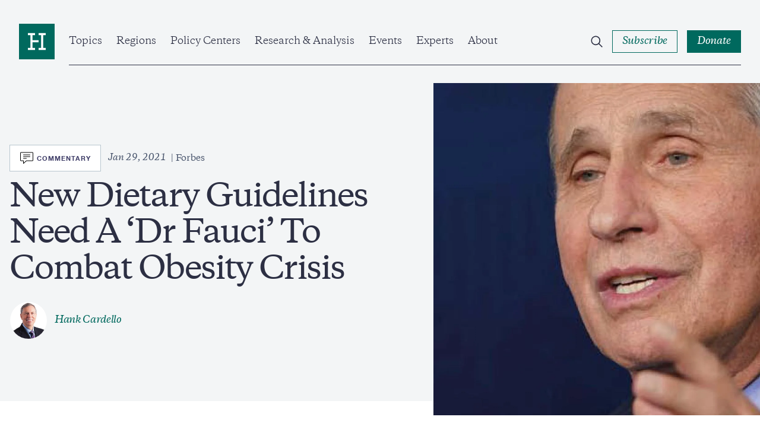

--- FILE ---
content_type: text/html; charset=UTF-8
request_url: https://www.hudson.org/domestic-policy/new-dietary-guidelines-need-a-dr-fauci-to-combat-obesity-crisis
body_size: 35077
content:

<!DOCTYPE html>
<html lang="en" dir="ltr" prefix="og: https://ogp.me/ns#">
  <head>
    <meta charset="utf-8" />
<meta name="description" content="Just in time for everybody’s top New Year’s resolution, the U.S. government’s 2020-2025 Dietary Guidelines are out. And like guidelines before it — every five years since 1980 — it is a long shot that they will reverse America’s ever-rising obesity rates." />
<link rel="canonical" href="https://www.hudson.org/domestic-policy/new-dietary-guidelines-need-a-dr-fauci-to-combat-obesity-crisis" />
<meta property="og:site_name" content="Hudson Institute" />
<meta property="og:url" content="https://www.hudson.org/domestic-policy/new-dietary-guidelines-need-a-dr-fauci-to-combat-obesity-crisis" />
<meta property="og:title" content="New Dietary Guidelines Need A ‘Dr Fauci’ To Combat Obesity Crisis" />
<meta property="og:description" content="Just in time for everybody’s top New Year’s resolution, the U.S. government’s 2020-2025 Dietary Guidelines are out. And like guidelines before it — every five years since 1980 — it is a long shot that they will reverse America’s ever-rising obesity rates." />
<meta property="og:image" content="https://www.hudson.org/sites/default/files/styles/open_graph/public/researches/thumb/16654/feature_960x0_1.jpg?h=ae002e9f&amp;itok=B1nm-wBy" />
<meta name="twitter:card" content="summary_large_image" />
<meta name="twitter:description" content="Just in time for everybody’s top New Year’s resolution, the U.S. government’s 2020-2025 Dietary Guidelines are out. And like guidelines before it — every five years since 1980 — it is a long shot that they will reverse America’s ever-rising obesity rates." />
<meta name="twitter:image" content="https://www.hudson.org/sites/default/files/styles/twitter_card/public/researches/thumb/16654/feature_960x0_1.jpg?h=ae002e9f&amp;itok=Jw4s1o1B" />
<meta name="Generator" content="Drupal 11 (https://www.drupal.org)" />
<meta name="MobileOptimized" content="width" />
<meta name="HandheldFriendly" content="true" />
<meta name="viewport" content="width=device-width, initial-scale=1.0" />
<link rel="icon" href="/themes/custom/hudson_2022/favicon.ico" type="image/vnd.microsoft.icon" />

    <title>New Dietary Guidelines Need A ‘Dr Fauci’ To Combat Obesity Crisis | Hudson Institute</title>
    <link rel="stylesheet" media="all" href="/sites/default/files/css/css_5ciXhMLKTFr1qCEi5-40YDWRCz8jbftADhVln9eCJ4U.css?delta=0&amp;language=en&amp;theme=hudson_2022&amp;include=eJxlTW0KwyAMvZDV0QtJ1Ewd0RSTsvb2W9kKY_2TR95nQFUcXjhWIC8FRu3Zh1WVuzjRnd6_ibBoLOACCJrIA10a6wJk0zvF2ZQ1CXc_3-bZZaq5aODtj-UANJ2Fv9IxipOWKkZ2UWyfmSeGO4_mvmjhAduFRMKGXW1ChUpilXOma_a0NRSBfNWP8wLEamU0" />
<link rel="stylesheet" media="all" href="/sites/default/files/css/css_xkq_qI6NThGPnaY8oprbMSagHHN7uHWlg82aXrOnKPw.css?delta=1&amp;language=en&amp;theme=hudson_2022&amp;include=eJxlTW0KwyAMvZDV0QtJ1Ewd0RSTsvb2W9kKY_2TR95nQFUcXjhWIC8FRu3Zh1WVuzjRnd6_ibBoLOACCJrIA10a6wJk0zvF2ZQ1CXc_3-bZZaq5aODtj-UANJ2Fv9IxipOWKkZ2UWyfmSeGO4_mvmjhAduFRMKGXW1ChUpilXOma_a0NRSBfNWP8wLEamU0" />

    
    <!-- Google Tag Manager -->
    <script>(function(w,d,s,l,i){w[l]=w[l]||[];w[l].push({'gtm.start':
    new Date().getTime(),event:'gtm.js'});var f=d.getElementsByTagName(s)[0],
    j=d.createElement(s),dl=l!='dataLayer'?'&l='+l:'';j.async=true;j.src=
    'https://www.googletagmanager.com/gtm.js?id='+i+dl;f.parentNode.insertBefore(j,f);
    })(window,document,'script','dataLayer','GTM-W62FM8F');</script>
    <!-- End Google Tag Manager -->
  </head>
  <body class="hero-page article-page path-node page-node-type-short-form-article">
    <!-- Google Tag Manager (noscript) -->
    <noscript><iframe src="https://www.googletagmanager.com/ns.html?id=GTM-W62FM8F"
    height="0" width="0" style="display:none;visibility:hidden"></iframe></noscript>
    <!-- End Google Tag Manager (noscript) -->
        <a href="#main-content" class="visually-hidden focusable">
      Skip to main content
    </a>
    
      <div class="dialog-off-canvas-main-canvas" data-off-canvas-main-canvas>
    <div class="layout-container">
    <div>
    
  </div>


  <header role="banner" class="region__header">
      <div class="header__inner">
    <div class="header__wrapper">
      <div id="block-sitebranding" class="block block-system block-system-branding-block block-sitebranding">
  
    
        <a href="/" rel="home" class="logo">
      <span class="visually-hidden">Home</span>
      <span class="logo--desktop">
        <svg width="80" height="80" viewBox="0 0 80 80" fill="none" xmlns="http://www.w3.org/2000/svg"><path fill="#fff" d="M5 7h71.75v70H5z"/><path d="M60 58.861H44v-4.576h5.715v-28.57H44v-4.57h16v4.57h-5.715v28.57H60v4.576zM36 25.715h-5.715v11.43H44v4.57H30.285v12.57H36v4.576H20v-4.576h5.715v-28.57H20v-4.57h16v4.57zM80 0H0v80h80V0z"/></svg>
      </span>
      <span class="logo--mobile">
        <svg width="198" height="20" viewBox="0 0 198 20" fill="none" xmlns="http://www.w3.org/2000/svg"><g clip-path="url(#clip0_2281_4046)"><path d="M183.225 18.222c-1.489 0-2.243-.776-2.243-2.532V8.176h3.809V6.834h-3.809V4.05h-.736a12.935 12.935 0 01-3.586 3.273v.852h1.881v8.366c0 2.509 1.682 3.466 3.539 3.466a4.516 4.516 0 002.821-1.167v-.951a4.464 4.464 0 01-1.676.315m-24.725.018c-1.489 0-2.248-.776-2.248-2.532V8.176h3.785V6.834h-3.809V4.05h-.73a12.95 12.95 0 01-3.592 3.273v.852h1.881v8.366c0 2.509 1.682 3.466 3.539 3.466a4.509 4.509 0 002.822-1.167v-.951a4.444 4.444 0 01-1.671.315m-142.123-7.47H5.49v5.998c0 1.634.976 1.902 2.804 1.978v1.05H0v-1.05c1.834-.076 2.81-.344 2.81-1.978V3.757c0-1.634-.976-1.902-2.81-1.978V.734h8.3V1.78c-1.828.076-2.804.344-2.804 1.978v5.635h10.858V3.757c0-1.634-.975-1.902-2.81-1.978V.734h8.306V1.78c-1.834.076-2.809.344-2.809 1.978v12.975c0 1.634.975 1.902 2.81 1.978v1.05h-8.3v-1.05c1.834-.076 2.81-.344 2.81-1.978l-.007-5.998z"/><path d="M32.062 17.597a6.002 6.002 0 01-4.539 2.386c-2.394 0-4.088-1.166-4.088-3.996V9.371c0-.881-.42-1.126-1.641-1.272l-.439-.047v-.956l4.007-.49h.631l-.117 2.537v6.535c0 1.808 1.022 2.468 2.465 2.468 1.443 0 2.687-.782 3.709-1.61V9.37c0-.881-.415-1.126-1.635-1.272l-.438-.047v-.956l4.006-.49h.631l-.123 2.537v7.853c0 .829.27.998 1.42 1.12l.66.076v.975l-4.276.851h-.368l.135-2.42zm7.397-4.501c0 2.392 1.098 5 4.246 5a5.059 5.059 0 003.639-1.534V11.27c0-2.334-1.782-3.296-3.639-3.296-2.564 0-4.246 1.832-4.246 5.122zm8.13 6.902h-.368l.123-2.264a5.747 5.747 0 01-4.562 2.264c-3.761 0-5.84-2.73-5.84-6.097 0-4.51 3.177-7.316 6.886-7.316a5.688 5.688 0 013.504 1.05V2.466l-1.828-.66v-.583l3.54-1.22h.852l-.122 2.101v14.878c0 .828.268 1.003 1.419 1.12l.66.076v.974l-4.264.846zm5.444-1.235l-.146-3.244h1.028c.514 2.1 1.659 3.22 3.685 3.22 1.712 0 2.74-.758 2.74-2.17 0-1.167-.836-1.633-2.226-2.047l-1.711-.537c-2.05-.636-3.318-1.465-3.318-3.688 0-2.222 1.752-3.681 4.515-3.681a8.091 8.091 0 014.2 1.05v3.022h-1.022c-.392-1.972-1.443-2.777-3.248-2.777-1.32 0-2.249.584-2.249 1.879 0 1.02.584 1.458 1.805 1.85l1.934.583c2.295.682 3.54 1.61 3.54 3.926 0 2.416-1.981 3.874-4.96 3.874a7.822 7.822 0 01-4.567-1.26zm21.593-4.883c0-3.145-1.71-5.783-4.637-5.783-2.442 0-3.662 1.955-3.662 4.61 0 3.15 1.705 5.781 4.637 5.781 2.442 0 3.662-1.948 3.662-4.609zm-10.893-.34a6.756 6.756 0 014.3-6.493 6.776 6.776 0 012.71-.46c3.86 0 6.494 2.706 6.494 6.464a6.748 6.748 0 01-1.984 4.985 6.764 6.764 0 01-4.996 1.97c-3.86 0-6.5-2.714-6.5-6.465m25.13-2.614c0-1.803-.952-2.363-2.564-2.363a7.177 7.177 0 00-4.03 1.51v7.34c0 1.126.83 1.249 1.95 1.395v.95h-6.349v-.95c1.128-.146 1.957-.269 1.957-1.395V9.246l-1.834-.857v-.584l3.54-1.22h.858l-.122 2.393c1.074-1.167 3.025-2.392 4.958-2.392 2.39 0 4.089 1.167 4.089 4.002v6.826c0 1.126.83 1.249 1.95 1.395v.95h-6.36v-.95c1.127-.146 1.957-.269 1.957-1.395v-6.487zm12.622-7.17c0-1.634-.976-1.902-2.81-1.972V.735h8.306v1.05c-1.834.07-2.81.338-2.81 1.972v12.975c0 1.634.976 1.902 2.81 1.978v1.05h-8.294v-1.05c1.834-.076 2.809-.344 2.809-1.978l-.011-12.975zm17.972 7.17c0-1.803-.952-2.363-2.564-2.363a7.18 7.18 0 00-4.031 1.51v7.34c0 1.126.83 1.249 1.951 1.395v.95h-6.349v-.95c1.128-.146 1.957-.269 1.957-1.395V9.246l-1.805-.857v-.584l3.54-1.22h.858l-.122 2.393c1.074-1.167 3.025-2.392 4.958-2.392 2.389 0 4.089 1.167 4.089 4.002v6.826c0 1.126.829 1.249 1.951 1.395v.95h-6.39v-.95c1.127-.146 1.957-.269 1.957-1.395v-6.487zm5.681 7.836l-.146-3.244h1.028c.514 2.1 1.658 3.22 3.685 3.22 1.711 0 2.734-.758 2.734-2.17 0-1.167-.83-1.633-2.22-2.047l-1.711-.537c-2.05-.636-3.318-1.465-3.318-3.688 0-2.222 1.752-3.681 4.515-3.681a8.093 8.093 0 014.2 1.05v3.022h-1.022c-.392-1.972-1.443-2.777-3.248-2.777-1.32 0-2.249.584-2.249 1.879 0 1.02.584 1.458 1.805 1.85l1.933.583c2.296.682 3.54 1.61 3.54 3.926 0 2.416-1.98 3.874-4.959 3.874a7.808 7.808 0 01-4.567-1.266m22.994-17.683a1.71 1.71 0 11-1.706 1.71 1.705 1.705 0 011.706-1.71zM149.4 17.41c0 1.126.835 1.249 1.957 1.395v.95h-6.349v-.95c1.121-.146 1.951-.269 1.951-1.395V9.242l-1.829-.857V7.8l3.54-1.22h.853l-.123 2.54v8.29zm38.352-6.192h6.81c0-1.703-1.168-3.121-3.346-3.121a3.394 3.394 0 00-3.464 3.121zm9.497.537v.683h-9.573c0 3.366 1.466 5.443 4.673 5.443a5.217 5.217 0 004.199-1.931l.707.32c-.537 1.751-2.219 3.729-5.666 3.729-3.93 0-6.249-2.8-6.249-6.29 0-4.27 2.733-7.123 6.471-7.123 3.563 0 5.421 2.246 5.421 5.17m-21.423 6.341c-1.168-.117-1.419-.292-1.419-1.12V9.124l.123-2.538h-.637l-4.001.49v.974l.438.047c1.221.146 1.636.39 1.636 1.272v7.147c-1.022.828-2.22 1.61-3.709 1.61-1.49 0-2.471-.66-2.471-2.468V9.124l.123-2.538h-.596l-3.948.478v.992l.379.041c1.221.146 1.636.39 1.636 1.272v6.634c0 2.852 1.688 4.002 4.088 4.002a6.026 6.026 0 004.539-2.392l-.123 2.392h.368l4.275-.858v-.968l-.701-.082zm-33.879.125c-1.489 0-2.248-.776-2.248-2.532V8.176h3.814V6.834h-3.814V4.05h-.731a12.864 12.864 0 01-3.592 3.273v.852h1.881v8.366c0 2.509 1.688 3.466 3.545 3.466a4.52 4.52 0 002.822-1.167v-.951a4.473 4.473 0 01-1.677.315"/></g><defs><clipPath id="clip0_2281_4046"><path d="M0 0h197.273v20H0z"/></clipPath></defs></svg>
      </span>
    </a>
  </div>
<div id="block-hudsonmainmenu" class="block block-hud-menu block-hud-main-menu block-hudsonmainmenu">
  
  
      

  <ul class="menu menu-level-0">
            
      <li class="menu-item menu-item--expanded topics">
        <a href="/topics" data-drupal-link-system-path="node/45004">Topics</a>
                          
  
  <div class="menu_link_content menu-link-contentmain view-mode-default menu-dropdown menu-dropdown-0 menu-type-default">
              


            <div class="field field-featured-article"><article>
  
  

  <div>
    


<div class="research-card research-card--article">
  <div class="research-card__image ">
            <div class="media media--image">
  
        <img loading="eager" srcset="/sites/default/files/styles/16_9_sm/public/2025-12/GettyImages-2208185163.jpg?h=aa0fdc2a&amp;itok=dG45PZiq 480w, /sites/default/files/styles/16_9_md/public/2025-12/GettyImages-2208185163.jpg?h=aa0fdc2a&amp;itok=7dku5aFP 768w, /sites/default/files/styles/16_9_lg/public/2025-12/GettyImages-2208185163.jpg?h=aa0fdc2a&amp;itok=EoebZYDG 1024w, /sites/default/files/styles/16_9_xl/public/2025-12/GettyImages-2208185163.jpg?h=aa0fdc2a&amp;itok=_4Ia2qzj 1920w" sizes="(min-width:1920px) 1920px, 100%" width="480" height="270" src="/sites/default/files/styles/16_9_sm/public/2025-12/GettyImages-2208185163.jpg?h=aa0fdc2a&amp;itok=dG45PZiq" alt=" U.S. President Donald Trump holds up a copy of a 2025 National Trade Estimate Report as he speaks during a “Make America Wealthy Again” trade announcement event in the Rose Garden at the White House on April 2, 2025 in Washington, DC. Touting the event as “Liberation Day”, Trump is expected to announce additional tariffs targeting goods imported to the U.S. (Photo by Chip Somodevilla/Getty Images)" />




  <div class="field field--name-field-caption field--type-string-long field--label-visually_hidden">
    <div class="visually-hidden">Caption</div>
                  <div>President Donald Trump holds up a copy of a 2025 National Trade Estimate Report as he speaks at an event at the White House on April 2, 2025, in Washington, DC. (Getty Images)</div>
              </div>

</div>


              <div class="research-card__category">
        
<button class="button button--tag"><span class="button--text">
  <a href="/trade" hreflang="en">Trade</a>
</span></button>      </div>
      </div>
  <div class="research-card__content">
    <div class="research-card__category research-card__category--mobile">
      
    </div>
    <div class="research-card__title">
      <a href="/trade/learning-resources-v-trump-supreme-court-ready-grant-president-sole-power-over-us-economy-paul-sracic"><span>Learning Resources v. Trump: Is the Supreme Court Ready to Grant the President “Sole Power” over the US Economy?</span>
</a>
    </div>
                  <div class="research-card__author">
          
      
  
                                    
      
                      

<div class="expert-author">
      <div class="expert-author--images">
              <div class="expert-author--image">
                      


            <div class="field field-eb-image"><div class="media media--image">
  
      <img loading="lazy" src="/sites/default/files/styles/large/public/2025-06/2024%200308%20--%20Hudson%20Headshots%20--%20556-2%20%28edited%29%20wide.png?h=9782c50e&amp;itok=1D4gnqJ5" width="480" height="480" alt="Paul Sracic Hudson Institute" />




</div>
</div>
      
                        
  <div class="expert-author--drop expert-author--drop-wrapper">
    <div>
      <div class="expert-author--drop-image">
        


            <div class="field field-eb-image"><div class="media media--image">
  
      <img loading="lazy" src="/sites/default/files/styles/large/public/2025-06/2024%200308%20--%20Hudson%20Headshots%20--%20556-2%20%28edited%29%20wide.png?h=9782c50e&amp;itok=1D4gnqJ5" width="480" height="480" alt="Paul Sracic Hudson Institute" />




</div>
</div>
      
      </div>
      <div class="expert-author--drop-right">
        <div class="expert-author--drop-name">
          <a href="/experts/paul-sracic">Paul Sracic</a>
        </div>
        <div class="expert-author--drop-position">
          Adjunct Fellow

        </div>
      </div>
    </div>
  </div>

        </div>
                </div>
    <div class="expert-author--content">
    <div class="expert-author--names">
      <a href="/experts/paul-sracic">Paul Sracic</a>
                    <div class="article-teaser--type article-teaser--type-author">
                      Reports
                  </div>
          </div>
      </div>
</div>

          <div class="research-card__meta">
                          


            <div class="field field-date"><time datetime="2025-12-22T12:00:00Z">Dec 22, 2025</time>
</div>
      
                        


            <div class="field field-content-type-tag">Reports</div>
      
                          <div class="research-card__reading-time">
                    13
 Min Read
              </div>
                      </div>
        </div>
            </div>
</div>
  </div>
</article>
</div>
      
  <ul class="menu menu-level-1">
            
      <li class="menu-item">
        <a href="/national-security-defense" data-drupal-link-system-path="taxonomy/term/204">National Security &amp; Defense</a>
                          
  
  <div class="menu_link_content menu-link-contentmain view-mode-default menu-dropdown menu-dropdown-1 menu-type-default">
              
      </div>



                      </li>
                
      <li class="menu-item">
        <a href="/foreign-policy" data-drupal-link-system-path="taxonomy/term/210">Foreign Policy</a>
                          
  
  <div class="menu_link_content menu-link-contentmain view-mode-default menu-dropdown menu-dropdown-1 menu-type-default">
              
      </div>



                      </li>
                
      <li class="menu-item">
        <a href="/economics" data-drupal-link-system-path="taxonomy/term/195">Economics</a>
                          
  
  <div class="menu_link_content menu-link-contentmain view-mode-default menu-dropdown menu-dropdown-1 menu-type-default">
              
      </div>



                      </li>
                
      <li class="menu-item">
        <a href="/energy" data-drupal-link-system-path="taxonomy/term/193">Energy</a>
                          
  
  <div class="menu_link_content menu-link-contentmain view-mode-default menu-dropdown menu-dropdown-1 menu-type-default">
              
      </div>



                      </li>
                
      <li class="menu-item">
        <a href="/human-rights" data-drupal-link-system-path="taxonomy/term/198">Human Rights</a>
                          
  
  <div class="menu_link_content menu-link-contentmain view-mode-default menu-dropdown menu-dropdown-1 menu-type-default">
              
      </div>



                      </li>
                
      <li class="menu-item">
        <a href="/domestic-policy" data-drupal-link-system-path="taxonomy/term/194">Domestic Policy</a>
                          
  
  <div class="menu_link_content menu-link-contentmain view-mode-default menu-dropdown menu-dropdown-1 menu-type-default">
              
      </div>



                      </li>
                
      <li class="menu-item">
        <a href="/technology" data-drupal-link-system-path="taxonomy/term/212">Technology</a>
                          
  
  <div class="menu_link_content menu-link-contentmain view-mode-default menu-dropdown menu-dropdown-1 menu-type-default">
              
      </div>



                      </li>
                
      <li class="menu-item">
        <a href="/trade" data-drupal-link-system-path="taxonomy/term/208">Trade</a>
                          
  
  <div class="menu_link_content menu-link-contentmain view-mode-default menu-dropdown menu-dropdown-1 menu-type-default">
              
      </div>



                      </li>
                
      <li class="menu-item">
        <a href="/topics" data-drupal-link-system-path="node/45004">View All</a>
                          
  
  <div class="menu_link_content menu-link-contentmain view-mode-default menu-dropdown menu-dropdown-1 menu-type-default">
              
      </div>



                      </li>
        </ul>



      </div>



                          <button class="submenu--trigger">
            <span class="visually-hidden">Open Submenu</span>
            <svg width="12" height="14" viewBox="0 0 12 14" fill="none" xmlns="http://www.w3.org/2000/svg"><path clip-rule="evenodd" d="M3.75.836l.707.707 4.75 4.75.707.707-.707.707-4.75 4.75-.707.707-1.414-1.414.707-.707L7.086 7 3.043 2.957l-.707-.707L3.75.836z"/></svg>
          </button>
              </li>
                
      <li class="menu-item menu-item--expanded regions">
        <a href="/regions" data-drupal-link-system-path="node/45010">Regions</a>
                          
  
  <div class="menu_link_content menu-link-contentmain view-mode-default menu-dropdown menu-dropdown-0 menu-type-default">
              


            <div class="field field-featured-article"><article>
  
  

  <div>
    


<div class="research-card research-card--article">
  <div class="research-card__image ">
            <div class="media media--image">
  
        <img loading="eager" srcset="/sites/default/files/styles/16_9_sm/public/2026-01/GettyImages-2198188759.jpg?h=790be497&amp;itok=VsXyiJBy 480w, /sites/default/files/styles/16_9_md/public/2026-01/GettyImages-2198188759.jpg?h=790be497&amp;itok=hh96b2_l 768w, /sites/default/files/styles/16_9_lg/public/2026-01/GettyImages-2198188759.jpg?h=790be497&amp;itok=1KS97NPU 1024w, /sites/default/files/styles/16_9_xl/public/2026-01/GettyImages-2198188759.jpg?h=790be497&amp;itok=xnXghrcX 1920w" sizes="(min-width:1920px) 1920px, 100%" width="480" height="270" src="/sites/default/files/styles/16_9_sm/public/2026-01/GettyImages-2198188759.jpg?h=790be497&amp;itok=VsXyiJBy" alt="Two Iran-made ballistic missiles are displayed at Azadi Square during a rally commemorating the 46th anniversary of the victory of Iran&#039;s 1979 Islamic Revolution in western Tehran, Iran, on February 10, 2025. The Iranian Islamic Revolution, which leads to the overthrow of the Pahlavi dynasty in 1979, replaces the Imperial State of Iran with the present-day Islamic Republic of Iran. (Photo by Morteza Nikoubazl/NurPhoto via Getty Images)" />




  <div class="field field--name-field-caption field--type-string-long field--label-visually_hidden">
    <div class="visually-hidden">Caption</div>
                  <div>Two Iran-made ballistic missiles are displayed at Azadi Square in Tehran, Iran, on February 10, 2025. (Getty Images)</div>
              </div>

</div>


              <div class="research-card__category">
        
<button class="button button--tag"><span class="button--text">
  <a href="/missile-defense" hreflang="en">Missile Defense</a>
</span></button>      </div>
      </div>
  <div class="research-card__content">
    <div class="research-card__category research-card__category--mobile">
      
    </div>
    <div class="research-card__title">
      <a href="/missile-defense/tehran-reloads-examining-current-future-threat-irans-missile-programs-can-kasapoglu"><span>Tehran Reloads: Examining the Current and Future Threat of Iran’s Missile Programs | MENA Defense Intelligence Digest</span>
</a>
    </div>
                  <div class="research-card__author">
          
      
  
                                    
      
                      

<div class="expert-author">
      <div class="expert-author--images">
              <div class="expert-author--image">
                      


            <div class="field field-eb-image"><div class="media media--image">
  
      <img loading="lazy" src="/sites/default/files/styles/large/public/2025-04/2025%200326%20--%20Hudson%20Headshots%20--%20%200370%2016%209.jpg?h=26736de1&amp;itok=bUqi0Vnr" width="480" height="480" alt="Can Kasapoglu Hudson Institute" />




</div>
</div>
      
                        
  <div class="expert-author--drop expert-author--drop-wrapper">
    <div>
      <div class="expert-author--drop-image">
        


            <div class="field field-eb-image"><div class="media media--image">
  
      <img loading="lazy" src="/sites/default/files/styles/large/public/2025-04/2025%200326%20--%20Hudson%20Headshots%20--%20%200370%2016%209.jpg?h=26736de1&amp;itok=bUqi0Vnr" width="480" height="480" alt="Can Kasapoglu Hudson Institute" />




</div>
</div>
      
      </div>
      <div class="expert-author--drop-right">
        <div class="expert-author--drop-name">
          <a href="/experts/1452-can-kasapoglu">Can Kasapoğlu</a>
        </div>
        <div class="expert-author--drop-position">
          Senior Fellow (Nonresident)
        </div>
      </div>
    </div>
  </div>

        </div>
                </div>
    <div class="expert-author--content">
    <div class="expert-author--names">
      <a href="/experts/1452-can-kasapoglu">Can Kasapoğlu</a>
                    <div class="article-teaser--type article-teaser--type-author">
                      Commentary
                  </div>
          </div>
      </div>
</div>

          <div class="research-card__meta">
                          


            <div class="field field-date"><time datetime="2026-01-06T12:00:00Z">Jan 6, 2026</time>
</div>
      
                        


            <div class="field field-content-type-tag">Commentary</div>
      
                          <div class="research-card__reading-time">
                    8
 Min Read
              </div>
                      </div>
        </div>
            </div>
</div>
  </div>
</article>
</div>
      
  <ul class="menu menu-level-1">
            
      <li class="menu-item">
        <a href="/indo-pacific" data-drupal-link-system-path="taxonomy/term/240">Indo-Pacific</a>
                          
  
  <div class="menu_link_content menu-link-contentmain view-mode-default menu-dropdown menu-dropdown-1 menu-type-default">
              
      </div>



                      </li>
                
      <li class="menu-item">
        <a href="/middle-east" data-drupal-link-system-path="taxonomy/term/254">Middle East</a>
                          
  
  <div class="menu_link_content menu-link-contentmain view-mode-default menu-dropdown menu-dropdown-1 menu-type-default">
              
      </div>



                      </li>
                
      <li class="menu-item">
        <a href="/europe" data-drupal-link-system-path="taxonomy/term/227">Europe &amp; Central Asia</a>
                          
  
  <div class="menu_link_content menu-link-contentmain view-mode-default menu-dropdown menu-dropdown-1 menu-type-default">
              
      </div>



                      </li>
                
      <li class="menu-item">
        <a href="/south-asia" data-drupal-link-system-path="taxonomy/term/252">South Asia</a>
                          
  
  <div class="menu_link_content menu-link-contentmain view-mode-default menu-dropdown menu-dropdown-1 menu-type-default">
              
      </div>



                      </li>
                
      <li class="menu-item">
        <a href="/africa" data-drupal-link-system-path="taxonomy/term/256">Africa</a>
                          
  
  <div class="menu_link_content menu-link-contentmain view-mode-default menu-dropdown menu-dropdown-1 menu-type-default">
              
      </div>



                      </li>
                
      <li class="menu-item">
        <a href="/americas" data-drupal-link-system-path="taxonomy/term/225">Americas</a>
                          
  
  <div class="menu_link_content menu-link-contentmain view-mode-default menu-dropdown menu-dropdown-1 menu-type-default">
              
      </div>



                      </li>
        </ul>



      </div>



                          <button class="submenu--trigger">
            <span class="visually-hidden">Open Submenu</span>
            <svg width="12" height="14" viewBox="0 0 12 14" fill="none" xmlns="http://www.w3.org/2000/svg"><path clip-rule="evenodd" d="M3.75.836l.707.707 4.75 4.75.707.707-.707.707-4.75 4.75-.707.707-1.414-1.414.707-.707L7.086 7 3.043 2.957l-.707-.707L3.75.836z"/></svg>
          </button>
              </li>
                
      <li class="menu-item menu-item--expanded policy-centers">
        <a href="/policycenters" data-drupal-link-system-path="node/45018">Policy Centers</a>
                          
  
  <div class="menu_link_content menu-link-contentmain view-mode-default menu-dropdown menu-dropdown-0 menu-type-default">
              


            <div class="field field-featured-article"><article>
  
  

  <div>
    


<div class="research-card research-card--article">
  <div class="research-card__image ">
            <div class="media media--image">
  
        <img loading="eager" srcset="/sites/default/files/styles/16_9_sm/public/2025-12/7906307.jpg?h=f728280d&amp;itok=iMDKGd_N 480w, /sites/default/files/styles/16_9_md/public/2025-12/7906307.jpg?h=f728280d&amp;itok=B8vxifcV 768w, /sites/default/files/styles/16_9_lg/public/2025-12/7906307.jpg?h=f728280d&amp;itok=9I1-fYOC 1024w, /sites/default/files/styles/16_9_xl/public/2025-12/7906307.jpg?h=f728280d&amp;itok=0OiCYZgt 1920w" sizes="(min-width:1920px) 1920px, 100%" width="480" height="270" src="/sites/default/files/styles/16_9_sm/public/2025-12/7906307.jpg?h=f728280d&amp;itok=iMDKGd_N" alt="An Israeli Air Force F-16 departs after executing in-flight refueling operations with a U.S. Air Force KC-10 Extender during exercise Juniper Oak 23.3 above the U.S. Central Command area of responsibility, July 11, 2023. The U.S. is committed to its partnership with Israel while developing and maintaining interoperability with its partners, and ensuring regional security by providing essential training to deter adversaries from taking aggressive actions or malign activities against the U.S., coalition and p" />




  <div class="field field--name-field-caption field--type-string-long field--label-visually_hidden">
    <div class="visually-hidden">Caption</div>
                  <div>An Israeli Air Force F-16 departs in-flight on July 11, 2023. (US Air Force)</div>
              </div>

</div>


              <div class="research-card__category">
        
<button class="button button--tag"><span class="button--text">
  <a href="/national-security-defense" hreflang="en">National Security and Defense</a>
</span></button>      </div>
      </div>
  <div class="research-card__content">
    <div class="research-card__category research-card__category--mobile">
      
    </div>
    <div class="research-card__title">
      <a href="/national-security-defense/us-needs-israeli-innovation-our-defense-michael-doran"><span>The US Needs Israeli Innovation for Our Defense</span>
</a>
    </div>
                  <div class="research-card__author">
          
      
  
                                    
      
                      

<div class="expert-author">
      <div class="expert-author--images">
              <div class="expert-author--image">
                      


            <div class="field field-eb-image"><div class="media media--image">
  
      <img loading="lazy" src="/sites/default/files/styles/large/public/2022-10/michael_doran.png?h=95b89236&amp;itok=MqeYsrYC" width="480" height="480" alt="michael_doran" />




</div>
</div>
      
                        
  <div class="expert-author--drop expert-author--drop-wrapper">
    <div>
      <div class="expert-author--drop-image">
        


            <div class="field field-eb-image"><div class="media media--image">
  
      <img loading="lazy" src="/sites/default/files/styles/large/public/2022-10/michael_doran.png?h=95b89236&amp;itok=MqeYsrYC" width="480" height="480" alt="michael_doran" />




</div>
</div>
      
      </div>
      <div class="expert-author--drop-right">
        <div class="expert-author--drop-name">
          <a href="/experts/1035-michael-doran">Michael Doran</a>
        </div>
        <div class="expert-author--drop-position">
          Senior Fellow and Director, Center for Peace and Security in the Middle East

        </div>
      </div>
    </div>
  </div>

        </div>
                </div>
    <div class="expert-author--content">
    <div class="expert-author--names">
      <a href="/experts/1035-michael-doran">Michael Doran</a>
                    <div class="article-teaser--type article-teaser--type-author">
                      Commentary
                  </div>
          </div>
      </div>
</div>

          <div class="research-card__meta">
                          


            <div class="field field-date"><time datetime="2025-12-24T12:00:00Z">Dec 24, 2025</time>
</div>
      
                        


            <div class="field field-content-type-tag">Commentary</div>
      
                          <div class="research-card__reading-time">
                    6
 Min Read
              </div>
                      </div>
        </div>
            </div>
</div>
  </div>
</article>
</div>
      
  <ul class="menu menu-level-1">
            
      <li class="menu-item">
        <a href="/policycenters/center-defense-concepts-and-technology">Center for Defense Concepts and Technology</a>
                          
  
  <div class="menu_link_content menu-link-contentmain view-mode-default menu-dropdown menu-dropdown-1 menu-type-default">
              
      </div>



                      </li>
                
      <li class="menu-item">
        <a href="/policycenters/center-peace-security-middle-east" data-drupal-link-system-path="node/25519">Center for Peace and Security in the Middle East</a>
                          
  
  <div class="menu_link_content menu-link-contentmain view-mode-default menu-dropdown menu-dropdown-1 menu-type-default">
              
      </div>



                      </li>
                
      <li class="menu-item">
        <a href="/policy-centers/center-europe-eurasia" data-drupal-link-system-path="node/45545">Center on Europe and Eurasia</a>
                          
  
  <div class="menu_link_content menu-link-contentmain view-mode-default menu-dropdown menu-dropdown-1 menu-type-default">
              
      </div>



                      </li>
                
      <li class="menu-item">
        <a href="/china-center" data-drupal-link-system-path="node/25520">China Center</a>
                          
  
  <div class="menu_link_content menu-link-contentmain view-mode-default menu-dropdown menu-dropdown-1 menu-type-default">
              
      </div>



                      </li>
                
      <li class="menu-item">
        <a href="/policy-centers/initiative-american-energy-security" data-drupal-link-system-path="node/45058">Initiative on American Energy Security</a>
                          
  
  <div class="menu_link_content menu-link-contentmain view-mode-default menu-dropdown menu-dropdown-1 menu-type-default">
              
      </div>



                      </li>
                
      <li class="menu-item">
        <a href="/policycenters/japan-chair" data-drupal-link-system-path="node/25512">Japan Chair</a>
                          
  
  <div class="menu_link_content menu-link-contentmain view-mode-default menu-dropdown menu-dropdown-1 menu-type-default">
              
      </div>



                      </li>
                
      <li class="menu-item">
        <a href="/policycenters" data-drupal-link-system-path="node/45018">View All</a>
                          
  
  <div class="menu_link_content menu-link-contentmain view-mode-default menu-dropdown menu-dropdown-1 menu-type-default">
              
      </div>



                      </li>
        </ul>



      </div>



                          <button class="submenu--trigger">
            <span class="visually-hidden">Open Submenu</span>
            <svg width="12" height="14" viewBox="0 0 12 14" fill="none" xmlns="http://www.w3.org/2000/svg"><path clip-rule="evenodd" d="M3.75.836l.707.707 4.75 4.75.707.707-.707.707-4.75 4.75-.707.707-1.414-1.414.707-.707L7.086 7 3.043 2.957l-.707-.707L3.75.836z"/></svg>
          </button>
              </li>
                
      <li class="menu-item menu-item--expanded research--analysis">
        <a href="/research" data-drupal-link-system-path="node/45060">Research &amp; Analysis</a>
                          
  
  <div class="menu_link_content menu-link-contentmain view-mode-default menu-dropdown menu-dropdown-0 menu-type-default">
              


            <div class="field field-featured-article"><article>
  
  

  <div>
    


<div class="research-card research-card--article">
  <div class="research-card__image ">
            <div class="media media--image">
  
        <img loading="eager" srcset="/sites/default/files/styles/16_9_sm/public/2026-01/GettyImages-2253854748.jpg?h=f9e251af&amp;itok=CJuzJ3E0 480w, /sites/default/files/styles/16_9_md/public/2026-01/GettyImages-2253854748.jpg?h=f9e251af&amp;itok=2Z_JYBUN 768w, /sites/default/files/styles/16_9_lg/public/2026-01/GettyImages-2253854748.jpg?h=f9e251af&amp;itok=IHa9HANr 1024w, /sites/default/files/styles/16_9_xl/public/2026-01/GettyImages-2253854748.jpg?h=f9e251af&amp;itok=RfUmUbcQ 1920w" sizes="(min-width:1920px) 1920px, 100%" width="480" height="270" src="/sites/default/files/styles/16_9_sm/public/2026-01/GettyImages-2253854748.jpg?h=f9e251af&amp;itok=CJuzJ3E0" alt="Iranâs Supreme Leader Ali Khamenei speaks speaks in Tehran, Iran on January 03, 2026. (Photo by IRANIAN LEADER PRESS OFFICE/Anadolu via Getty Images)" />




  <div class="field field--name-field-caption field--type-string-long field--label-visually_hidden">
    <div class="visually-hidden">Caption</div>
                  <div>Iran’s Supreme Leader Ali Khamenei speaks speaks in Tehran, Iran on January 03, 2026. (Photo by IRANIAN LEADER PRESS OFFICE/Anadolu via Getty Images)</div>
              </div>

</div>


              <div class="research-card__category">
        
<button class="button button--tag"><span class="button--text">
  <a href="/sanctions" hreflang="en">Sanctions</a>
</span></button>      </div>
      </div>
  <div class="research-card__content">
    <div class="research-card__category research-card__category--mobile">
      
    </div>
    <div class="research-card__title">
      <a href="/sanctions/crisis-islamic-republic-iran-zineb-riboua"><span>The Crisis of the Islamic Republic of Iran</span>
</a>
    </div>
                  <div class="research-card__author">
          
      
  
                                    
      
                      

<div class="expert-author">
      <div class="expert-author--images">
              <div class="expert-author--image">
                      


            <div class="field field-eb-image"><div class="media media--image">
  
      <img loading="lazy" src="/sites/default/files/styles/large/public/2022-10/zineb_riboua.png?h=2522427b&amp;itok=0nAKEtBN" width="480" height="480" alt="zineb_riboua" />




</div>
</div>
      
                        
  <div class="expert-author--drop expert-author--drop-wrapper">
    <div>
      <div class="expert-author--drop-image">
        


            <div class="field field-eb-image"><div class="media media--image">
  
      <img loading="lazy" src="/sites/default/files/styles/large/public/2022-10/zineb_riboua.png?h=2522427b&amp;itok=0nAKEtBN" width="480" height="480" alt="zineb_riboua" />




</div>
</div>
      
      </div>
      <div class="expert-author--drop-right">
        <div class="expert-author--drop-name">
          <a href="/experts/1467-zineb-riboua">Zineb Riboua</a>
        </div>
        <div class="expert-author--drop-position">
          Research Fellow, Center for Peace and Security in the Middle East
        </div>
      </div>
    </div>
  </div>

        </div>
                </div>
    <div class="expert-author--content">
    <div class="expert-author--names">
      <a href="/experts/1467-zineb-riboua">Zineb Riboua</a>
                    <div class="article-teaser--type article-teaser--type-author">
                      Commentary
                  </div>
          </div>
      </div>
</div>

          <div class="research-card__meta">
                          


            <div class="field field-date"><time datetime="2026-01-06T12:00:00Z">Jan 6, 2026</time>
</div>
      
                        


            <div class="field field-content-type-tag">Commentary</div>
      
                          <div class="research-card__reading-time">
                    7
 Min Read
              </div>
                      </div>
        </div>
            </div>
</div>
  </div>
</article>
</div>
      
  <ul class="menu menu-level-1">
            
      <li class="menu-item">
        <a href="/search?article-type-ajax=259" data-drupal-link-query="{&quot;article-type-ajax&quot;:&quot;259&quot;}" data-drupal-link-system-path="node/2074">Commentary</a>
                          
  
  <div class="menu_link_content menu-link-contentmain view-mode-default menu-dropdown menu-dropdown-1 menu-type-default">
              
      </div>



                      </li>
                
      <li class="menu-item">
        <a href="/search?article-type-ajax=258" data-drupal-link-query="{&quot;article-type-ajax&quot;:&quot;258&quot;}" data-drupal-link-system-path="node/2074">Reports</a>
                          
  
  <div class="menu_link_content menu-link-contentmain view-mode-default menu-dropdown menu-dropdown-1 menu-type-default">
              
      </div>



                      </li>
                
      <li class="menu-item">
        <a href="/search?article-type-ajax=261" data-drupal-link-query="{&quot;article-type-ajax&quot;:&quot;261&quot;}" data-drupal-link-system-path="node/2074">Testimony</a>
                          
  
  <div class="menu_link_content menu-link-contentmain view-mode-default menu-dropdown menu-dropdown-1 menu-type-default">
              
      </div>



                      </li>
                
      <li class="menu-item">
        <a href="/search?article-type-ajax=260" data-drupal-link-query="{&quot;article-type-ajax&quot;:&quot;260&quot;}" data-drupal-link-system-path="node/2074">In the Media</a>
                          
  
  <div class="menu_link_content menu-link-contentmain view-mode-default menu-dropdown menu-dropdown-1 menu-type-default">
              
      </div>



                      </li>
                
      <li class="menu-item">
        <a href="/search?article-type-ajax=262" data-drupal-link-query="{&quot;article-type-ajax&quot;:&quot;262&quot;}" data-drupal-link-system-path="node/2074">Podcasts</a>
                          
  
  <div class="menu_link_content menu-link-contentmain view-mode-default menu-dropdown menu-dropdown-1 menu-type-default">
              
      </div>



                      </li>
        </ul>



      </div>



                          <button class="submenu--trigger">
            <span class="visually-hidden">Open Submenu</span>
            <svg width="12" height="14" viewBox="0 0 12 14" fill="none" xmlns="http://www.w3.org/2000/svg"><path clip-rule="evenodd" d="M3.75.836l.707.707 4.75 4.75.707.707-.707.707-4.75 4.75-.707.707-1.414-1.414.707-.707L7.086 7 3.043 2.957l-.707-.707L3.75.836z"/></svg>
          </button>
              </li>
                
      <li class="menu-item menu-item--expanded events">
        <a href="/events" data-drupal-link-system-path="node/45003">Events</a>
                          
  
  <div class="menu_link_content menu-link-contentmain view-mode-default menu-dropdown menu-dropdown-0 menu-type-default">
              


            <div class="field field-featured-article"><article class="is-past-event">
  
  

  <div>
    


<div class="research-card research-card--general">
  <div class="research-card__image ">
          


            <div class="field field-ed-header-image"><div class="media media--image">
  
        <img loading="eager" srcset="/sites/default/files/styles/16_9_sm/public/2026-01/GettyImages-2217204011.jpg?h=53bedefb&amp;itok=Y_VPXM6H 480w, /sites/default/files/styles/16_9_md/public/2026-01/GettyImages-2217204011.jpg?h=53bedefb&amp;itok=wB0nWIg9 768w, /sites/default/files/styles/16_9_lg/public/2026-01/GettyImages-2217204011.jpg?h=53bedefb&amp;itok=CizmxkNt 1024w, /sites/default/files/styles/16_9_xl/public/2026-01/GettyImages-2217204011.jpg?h=53bedefb&amp;itok=LiyeT31r 1920w" sizes="(min-width:1920px) 1920px, 100%" width="480" height="270" src="/sites/default/files/styles/16_9_sm/public/2026-01/GettyImages-2217204011.jpg?h=53bedefb&amp;itok=Y_VPXM6H" alt="Getty Images" />




  <div class="field field--name-field-caption field--type-string-long field--label-visually_hidden">
    <div class="visually-hidden">Caption</div>
                  <div>A SpaceX Falcon 9 rocket lifts off at the Cape Canaveral Space Force Station with a Global Positioning System satellite. (Getty Images)</div>
              </div>

</div>
</div>
      
              <div class="research-card__category">
        
<button class="button button--tag"><span class="button--text">
  Event
</span></button>      </div>
      </div>
  <div class="research-card__content">
    <div class="research-card__category research-card__category--mobile">
      
    </div>
    <div class="research-card__title">
      <a href="/events/securing-americas-communications-infrastructure-strategic-agenda-us-leadership"><span>Securing America’s Communications Infrastructure: A Strategic Agenda for US Leadership</span>
</a>
    </div>
                  <div class="research-card__author">
          <div class="research-card__author--list">
                          <span class="author--names">Olivia Trusty</span>,                          <span class="expert-author--name"><a href="/experts/629-harold-furchtgott-roth">Harold Furchtgott-Roth</a></span>                      </div>
        </div>
            <div class="research-card__meta">
        <div class="field field-date">
          <time>
            Jan 12, 2026
          </time>
        </div>
        <div class="field field-content-type-tag">
          event
        </div>
      </div>
      </div>
</div>
</article>
</div>
      
  <ul class="menu menu-level-1">
            
      <li class="menu-item">
        <a href="/events" data-drupal-link-system-path="node/45003">Events</a>
                          
  
  <div class="menu_link_content menu-link-contentmain view-mode-default menu-dropdown menu-dropdown-1 menu-type-default">
              
      </div>



                      </li>
                
      <li class="menu-item">
        <a href="https://hudsonevents.simplecast.com/">Hudson Events Podcast</a>
                          
  
  <div class="menu_link_content menu-link-contentmain view-mode-default menu-dropdown menu-dropdown-1 menu-type-default">
              
      </div>



                      </li>
        </ul>



      </div>



                          <button class="submenu--trigger">
            <span class="visually-hidden">Open Submenu</span>
            <svg width="12" height="14" viewBox="0 0 12 14" fill="none" xmlns="http://www.w3.org/2000/svg"><path clip-rule="evenodd" d="M3.75.836l.707.707 4.75 4.75.707.707-.707.707-4.75 4.75-.707.707-1.414-1.414.707-.707L7.086 7 3.043 2.957l-.707-.707L3.75.836z"/></svg>
          </button>
              </li>
                
      <li class="menu-item experts">
        <a href="/experts" data-drupal-link-system-path="node/2067">Experts</a>
                          
  
  <div class="menu_link_content menu-link-contentmain view-mode-default menu-dropdown menu-dropdown-0 menu-type-default">
              
      </div>



                      </li>
                
      <li class="menu-item menu-item--expanded about">
        <a href="/about" data-drupal-link-system-path="node/45013">About</a>
                          
  
  <div class="menu_link_content menu-link-contentmain view-mode-default menu-dropdown menu-dropdown-0 menu-type-default">
              


            <div class="field field-featured-article"><article>
  
  

  <div>
    


<div class="research-card research-card--article">
  <div class="research-card__image ">
            <div class="media media--image">
  
        <img loading="eager" srcset="/sites/default/files/styles/16_9_sm/public/2023-03/Hudson03a.png?h=429c0d69&amp;itok=-WqtMXUi 480w, /sites/default/files/styles/16_9_md/public/2023-03/Hudson03a.png?h=429c0d69&amp;itok=o_Rd9wwk 768w, /sites/default/files/styles/16_9_lg/public/2023-03/Hudson03a.png?h=429c0d69&amp;itok=HMfUnhEm 1024w, /sites/default/files/styles/16_9_xl/public/2023-03/Hudson03a.png?h=429c0d69&amp;itok=19A2om0I 1920w" sizes="(min-width:1920px) 1920px, 100%" width="480" height="270" src="/sites/default/files/styles/16_9_sm/public/2023-03/Hudson03a.png?h=429c0d69&amp;itok=-WqtMXUi" alt="Hudson HQ" />




</div>


          </div>
  <div class="research-card__content">
    <div class="research-card__category research-card__category--mobile">
      
    </div>
    <div class="research-card__title">
      <a href="/about-hudson-institute"><span>About Hudson Institute</span>
</a>
    </div>
                  <div class="research-card__author">
          
                  
            

<div class="expert-author">
      <div class="expert-author--images">
              <div class="expert-author--image">
                      


            <div class="field field-eb-image"><div class="media media--image">
  
      <img loading="lazy" src="/sites/default/files/styles/large/public/experts/profile/186/hi_600x600_green.png?h=04d92ac6&amp;itok=2jzRD5s4" width="480" height="480" />




</div>
</div>
      
                        
  <div class="expert-author--drop expert-author--drop-wrapper">
    <div>
      <div class="expert-author--drop-image">
        


            <div class="field field-eb-image"><div class="media media--image">
  
      <img loading="lazy" src="/sites/default/files/styles/large/public/experts/profile/186/hi_600x600_green.png?h=04d92ac6&amp;itok=2jzRD5s4" width="480" height="480" />




</div>
</div>
      
      </div>
      <div class="expert-author--drop-right">
        <div class="expert-author--drop-name">
          Hudson Institute
        </div>
        <div class="expert-author--drop-position">
          
        </div>
      </div>
    </div>
  </div>

        </div>
                </div>
    <div class="expert-author--content">
    <div class="expert-author--names">
      Hudson Institute
          </div>
      </div>
</div>

          <div class="research-card__meta">
                          


            <div class="field field-date"><time datetime="2025-01-01T12:00:00Z">Jan 1, 2025</time>
</div>
      
                        


            <div class="field field-content-type-tag">In the Media</div>
      
                      </div>
        </div>
            </div>
</div>
  </div>
</article>
</div>
      
  <ul class="menu menu-level-1">
            
      <li class="menu-item">
        <a href="/about/history-and-values" data-drupal-link-system-path="node/45008">History</a>
                          
  
  <div class="menu_link_content menu-link-contentmain view-mode-default menu-dropdown menu-dropdown-1 menu-type-default">
              
      </div>



                      </li>
                
      <li class="menu-item">
        <a href="/about/leadership" data-drupal-link-system-path="node/45068">Leadership</a>
                          
  
  <div class="menu_link_content menu-link-contentmain view-mode-default menu-dropdown menu-dropdown-1 menu-type-default">
              
      </div>



                      </li>
                
      <li class="menu-item">
        <a href="/about/board-of-trustees" data-drupal-link-system-path="node/45015">Board of Trustees</a>
                          
  
  <div class="menu_link_content menu-link-contentmain view-mode-default menu-dropdown menu-dropdown-1 menu-type-default">
              
      </div>



                      </li>
                
      <li class="menu-item">
        <a href="/about/staff" data-drupal-link-system-path="node/45014">Staff</a>
                          
  
  <div class="menu_link_content menu-link-contentmain view-mode-default menu-dropdown menu-dropdown-1 menu-type-default">
              
      </div>



                      </li>
                
      <li class="menu-item">
        <a href="/about/for-the-media" data-drupal-link-system-path="node/45017">For the Media</a>
                          
  
  <div class="menu_link_content menu-link-contentmain view-mode-default menu-dropdown menu-dropdown-1 menu-type-default">
              
      </div>



                      </li>
                
      <li class="menu-item">
        <a href="/about/careers-internships" data-drupal-link-system-path="node/45009">Careers &amp; Internships</a>
                          
  
  <div class="menu_link_content menu-link-contentmain view-mode-default menu-dropdown menu-dropdown-1 menu-type-default">
              
      </div>



                      </li>
                
      <li class="menu-item">
        <a href="/about/contact-us" data-drupal-link-system-path="node/45016">Contact Us</a>
                          
  
  <div class="menu_link_content menu-link-contentmain view-mode-default menu-dropdown menu-dropdown-1 menu-type-default">
              
      </div>



                      </li>
        </ul>



      </div>



                          <button class="submenu--trigger">
            <span class="visually-hidden">Open Submenu</span>
            <svg width="12" height="14" viewBox="0 0 12 14" fill="none" xmlns="http://www.w3.org/2000/svg"><path clip-rule="evenodd" d="M3.75.836l.707.707 4.75 4.75.707.707-.707.707-4.75 4.75-.707.707-1.414-1.414.707-.707L7.086 7 3.043 2.957l-.707-.707L3.75.836z"/></svg>
          </button>
              </li>
        </ul>


  
  <div class="header__social">
    
<a class="button button--social" href="https://www.facebook.com/HudsonInstitute"><span class="button--text">
  Facebook
</span><span class="icon--wrapper"><svg width="18" height="18" viewBox="0 0 18 18" fill="none" xmlns="http://www.w3.org/2000/svg"><path d="M3.62.512A3.102 3.102 0 00.512 3.62v10.807a3.102 3.102 0 003.108 3.108h5.858V10.88h-1.76V8.484h1.76V6.437c0-1.608 1.04-3.085 3.435-3.085.97 0 1.687.093 1.687.093l-.057 2.238s-.731-.007-1.53-.007c-.863 0-1.002.398-1.002 1.058v1.75h2.6L14.5 10.88h-2.49v6.656h2.416a3.102 3.102 0 003.109-3.109V3.62A3.102 3.102 0 0014.427.512H3.62z"/></svg></span></a>    
<a class="button button--social" href="https://www.instagram.com/hudsoninstitute"><span class="button--text">
  Instagram
</span><span class="icon--wrapper"><svg width="19" height="20" viewBox="0 0 19 20" fill="none" xmlns="http://www.w3.org/2000/svg"><path clip-rule="evenodd" d="M5.64.717C6.638.67 6.957.66 9.5.66s2.861.01 3.86.056c.997.045 1.678.204 2.273.435.625.235 1.19.604 1.659 1.08a4.59 4.59 0 011.08 1.658c.23.596.39 1.277.435 2.274.046.998.056 1.317.056 3.86s-.01 2.861-.056 3.86c-.045.996-.204 1.678-.435 2.273a4.595 4.595 0 01-1.08 1.658 4.591 4.591 0 01-1.659 1.08c-.595.232-1.276.39-2.273.436-.999.046-1.317.056-3.86.056s-2.862-.011-3.86-.056c-.997-.046-1.678-.204-2.273-.436a4.595 4.595 0 01-1.659-1.08 4.59 4.59 0 01-1.08-1.658c-.231-.595-.39-1.277-.435-2.273-.046-.999-.056-1.317-.056-3.86 0-2.544.01-2.862.056-3.86.045-.997.204-1.678.435-2.274a4.593 4.593 0 011.08-1.658 4.59 4.59 0 011.659-1.08C3.962.921 4.643.762 5.64.717zm7.644 1.685C12.296 2.357 12 2.348 9.5 2.348s-2.797.01-3.784.054c-.913.042-1.408.194-1.738.323-.437.17-.75.372-1.077.7-.327.328-.53.64-.7 1.077-.129.33-.281.825-.323 1.738-.044.987-.054 1.284-.054 3.784s.01 2.796.054 3.784c.042.912.194 1.408.323 1.738.15.407.39.774.7 1.077.302.31.67.55 1.077.7.33.128.825.28 1.738.322.987.045 1.283.055 3.784.055 2.5 0 2.796-.01 3.784-.055.913-.041 1.408-.194 1.738-.322.437-.17.75-.373 1.077-.7.31-.302.55-.67.7-1.077.128-.33.28-.826.323-1.739.044-.987.054-1.283.054-3.783s-.01-2.797-.054-3.784c-.042-.913-.195-1.409-.323-1.738a2.898 2.898 0 00-.7-1.077 2.905 2.905 0 00-1.077-.7c-.33-.129-.825-.281-1.738-.323zM8.304 12.91a3.122 3.122 0 004.32-2.886 3.124 3.124 0 10-4.32 2.886zM6.097 6.62a4.813 4.813 0 116.806 6.807A4.813 4.813 0 016.097 6.62zm9.283-.692a1.138 1.138 0 10-1.61-1.609 1.138 1.138 0 001.61 1.61z"/></svg></span></a>    
<a class="button button--social" href="https://twitter.com/hudsoninstitute"><span class="button--text">
  Twitter
</span><span class="icon--wrapper"><svg width="19" height="20" viewBox="0 0 19 20" xmlns="http://www.w3.org/2000/svg"><path d="M11.216 8.525L17.999.171h-1.607l-5.89 7.254L5.798.17H.372l7.114 10.97L.372 19.9h1.607l6.22-7.66 4.968 7.66h5.426L11.216 8.525zm-2.202 2.712l-.72-1.092-5.736-8.692h2.47l4.628 7.014.72 1.093 6.017 9.117h-2.47l-4.909-7.44z"/></svg></span></a>    
<a class="button button--social" href="https://www.youtube.com/user/hudsoninstitute"><span class="button--text">
  YouTube
</span><span class="icon--wrapper"><svg width="23" height="16" viewBox="0 0 23 16" fill="none" xmlns="http://www.w3.org/2000/svg"><path d="M22.01 5.452a8.5 8.5 0 00-.91-4.13 2.92 2.92 0 00-1.72-1 78.36 78.36 0 00-8.37-.31 78.45 78.45 0 00-8.34.3 2.87 2.87 0 00-1.46.74c-.9.83-1 2.25-1.1 3.45a48.29 48.29 0 000 6.48 9.55 9.55 0 00.3 2c.121.505.365.972.71 1.36a2.86 2.86 0 001.49.78c2.156.266 4.329.376 6.5.33 3.5.05 6.57 0 10.2-.28a2.88 2.88 0 001.53-.78c.28-.28.49-.623.61-1a10.58 10.58 0 00.52-3.4c.04-.56.04-3.94.04-4.54zm-13.26 5.14v-6.19l5.92 3.11c-1.66.92-3.85 1.96-5.92 3.08z"/></svg></span></a>  </div>
</div>

      <button class="search__trigger">
        <svg width="19" height="19" viewBox="0 0 19 19" fill="none" xmlns="http://www.w3.org/2000/svg"><path clip-rule="evenodd" d="M.5 7.917a7.417 7.417 0 1113.165 4.687l4.782 4.782a.75.75 0 01-1.06 1.061l-4.783-4.782A7.417 7.417 0 01.5 7.917zM7.917 2a5.917 5.917 0 100 11.833A5.917 5.917 0 007.917 2z"/></svg>
      </button>
      <button class="main-menu__trigger" aria-label="Main Menu Trigger">
        <span class="visually-hidden">Open Main Menu</span>
        <span></span>
        <span></span>
        <span></span>
      </button>
      <div class="header__utility">
        
<a class="button button--secondary" href="/subscribe"><span class="button--text">
  Subscribe
</span></a>                
<a class="button button--secondary-glass" href="/subscribe"><span class="button--text">
  Subscribe
</span></a>        
<a class="button button--primary" href="/donate"><span class="button--text">
  Donate
</span></a>      </div>
    </div>
    <div class="header__progress"></div>
    <div class="menu__background"></div>
  </div>
    <section class="search__container">
    <div class="search__inner">
      <form class="search__form" action="/search" method="get">
        <input class="search__input" type="text" name="keywords" placeholder="Type to start your search">
        <button class="search__button" type="submit">
          <span class="visually-hidden">Search</span>
          <svg width="19" height="19" viewBox="0 0 19 19" fill="none" xmlns="http://www.w3.org/2000/svg"><path clip-rule="evenodd" d="M.5 7.917a7.417 7.417 0 1113.165 4.687l4.782 4.782a.75.75 0 01-1.06 1.061l-4.783-4.782A7.417 7.417 0 01.5 7.917zM7.917 2a5.917 5.917 0 100 11.833A5.917 5.917 0 007.917 2z"/></svg>
        </button>
      </form>
      <button class="search__close" aria-label="Close Search">
        <svg width="28" height="28" viewBox="0 0 28 28" fill="none" xmlns="http://www.w3.org/2000/svg"><path clip-rule="evenodd" d="M1.25.19l.53.53L14 12.94 26.22.72l.53-.53 1.06 1.06-.53.53L15.06 14l12.22 12.22.53.53-1.06 1.06-.53-.53L14 15.06 1.78 27.28l-.53.53-1.06-1.06.53-.53L12.94 14 .72 1.78l-.53-.53L1.25.19z"/></svg>
      </button>
    </div>
    <div class="search__related-research">
      <div class="component__header">
        <div class="component__title">Popular in search</div>
      </div>
      


      <div class="field__wrapper">
              <div class="field field-related-research"><article>
  
  

  <div>
    


<div class="research-card research-card--article">
  <div class="research-card__image ">
            <div class="media media--image">
  
        <img loading="eager" srcset="/sites/default/files/styles/16_9_sm/public/2025-12/20250502ran8656906_0004.jpg?h=bab50b3c&amp;itok=rePBv1fR 480w, /sites/default/files/styles/16_9_md/public/2025-12/20250502ran8656906_0004.jpg?h=bab50b3c&amp;itok=FRVwA-wW 768w, /sites/default/files/styles/16_9_lg/public/2025-12/20250502ran8656906_0004.jpg?h=bab50b3c&amp;itok=BNbAL0kb 1024w, /sites/default/files/styles/16_9_xl/public/2025-12/20250502ran8656906_0004.jpg?h=bab50b3c&amp;itok=KRVKHFuf 1920w" sizes="(min-width:1920px) 1920px, 100%" width="480" height="270" src="/sites/default/files/styles/16_9_sm/public/2025-12/20250502ran8656906_0004.jpg?h=bab50b3c&amp;itok=rePBv1fR" alt="How the Australian Defence Force Can Use Uncrewed Systems for Twenty-First-Century Deterrence" />




  <div class="field field--name-field-caption field--type-string-long field--label-visually_hidden">
    <div class="visually-hidden">Caption</div>
                  <div>Royal Australian Navy officers and sailors stand at ease on board HMAS Choules during their port visit to Hobart, Tasmania, in May 2025. (Australian Department of Defense)</div>
              </div>

</div>


              <div class="research-card__category">
        
<button class="button button--tag"><span class="button--text">
  <a href="/defense-strategy" hreflang="en">Defense Strategy</a>
</span></button>      </div>
      </div>
  <div class="research-card__content">
    <div class="research-card__category research-card__category--mobile">
      
    </div>
    <div class="research-card__title">
      <a href="/defense-strategy/pickets-pouncers-protectors-bryan-clark-david-byrd"><span>Pickets, Pouncers, and Protectors</span>
</a>
    </div>
                  <div class="research-card__author">
          
      
  
                                    
      
                            
  
                                    
      
                      

<div class="expert-author">
      <div class="expert-author--images">
              <div class="expert-author--image">
                      


            <div class="field field-eb-image"><div class="media media--image">
  
      <img loading="lazy" src="/sites/default/files/styles/large/public/2022-10/bryan_clark.png?h=d3b079f4&amp;itok=2jtmlee3" width="480" height="480" alt="bryan_clark" />




</div>
</div>
      
                        
  <div class="expert-author--drop expert-author--drop-wrapper">
    <div>
      <div class="expert-author--drop-image">
        


            <div class="field field-eb-image"><div class="media media--image">
  
      <img loading="lazy" src="/sites/default/files/styles/large/public/2022-10/bryan_clark.png?h=d3b079f4&amp;itok=2jtmlee3" width="480" height="480" alt="bryan_clark" />




</div>
</div>
      
      </div>
      <div class="expert-author--drop-right">
        <div class="expert-author--drop-name">
          <a href="/experts/1303-bryan-clark">Bryan Clark</a>
        </div>
        <div class="expert-author--drop-position">
          Senior Fellow and Director, Center for Defense Concepts and Technology
        </div>
      </div>
    </div>
  </div>

        </div>
              <div class="expert-author--image">
                      


            <div class="field field-eb-image"><div class="media media--image">
  
      <img loading="lazy" src="/sites/default/files/styles/large/public/2023-08/2023%200719%20--%20Hudson%20Headshots%20--%20-586_0.jpg?h=21035a8e&amp;itok=wnpxR8nC" width="480" height="480" alt="David Byrd" />




</div>
</div>
      
                        
  <div class="expert-author--drop expert-author--drop-wrapper">
    <div>
      <div class="expert-author--drop-image">
        


            <div class="field field-eb-image"><div class="media media--image">
  
      <img loading="lazy" src="/sites/default/files/styles/large/public/2023-08/2023%200719%20--%20Hudson%20Headshots%20--%20-586_0.jpg?h=21035a8e&amp;itok=wnpxR8nC" width="480" height="480" alt="David Byrd" />




</div>
</div>
      
      </div>
      <div class="expert-author--drop-right">
        <div class="expert-author--drop-name">
          <a href="/experts/1410-david-byrd">David Byrd</a>
        </div>
        <div class="expert-author--drop-position">
          Fellow, Center for Defense Concepts and Technology

        </div>
      </div>
    </div>
  </div>

        </div>
                </div>
    <div class="expert-author--content">
    <div class="expert-author--names">
      <a href="/experts/1303-bryan-clark">Bryan Clark</a> & <a href="/experts/1410-david-byrd">David Byrd</a>
                    <div class="article-teaser--type article-teaser--type-author">
                      Reports
                  </div>
          </div>
      </div>
</div>

          <div class="research-card__meta">
                          


            <div class="field field-date"><time datetime="2025-12-11T12:00:00Z">Dec 11, 2025</time>
</div>
      
                        


            <div class="field field-content-type-tag">Reports</div>
      
                          <div class="research-card__reading-time">
                    Long Read
              </div>
                      </div>
        </div>
            </div>
</div>
  </div>
</article>
</div>
              <div class="field field-related-research"><article>
  
  

  <div>
    


<div class="research-card research-card--article">
  <div class="research-card__image ">
            <div class="media media--image">
  
        <img loading="eager" srcset="/sites/default/files/styles/16_9_sm/public/2025-12/GettyImages-2245736219.jpg?h=bce95198&amp;itok=y8zHgcng 480w, /sites/default/files/styles/16_9_md/public/2025-12/GettyImages-2245736219.jpg?h=bce95198&amp;itok=PqJRcBgH 768w, /sites/default/files/styles/16_9_lg/public/2025-12/GettyImages-2245736219.jpg?h=bce95198&amp;itok=sEtqHRRO 1024w, /sites/default/files/styles/16_9_xl/public/2025-12/GettyImages-2245736219.jpg?h=bce95198&amp;itok=lz6CaXEj 1920w" sizes="(min-width:1920px) 1920px, 100%" width="480" height="270" src="/sites/default/files/styles/16_9_sm/public/2025-12/GettyImages-2245736219.jpg?h=bce95198&amp;itok=y8zHgcng" alt="The Free Press: China’s Stealth War Has Already Begun  By Nikki R. Haley and John P. Walters  December 16, 2025" />




  <div class="field field--name-field-caption field--type-string-long field--label-visually_hidden">
    <div class="visually-hidden">Caption</div>
                  <div>Chinese People&#039;s Liberation Army honour guard members march during a welcoming ceremony at the Great Hall of the People on November 12, 2025, in Beijing, China. (Getty Images)</div>
              </div>

</div>


              <div class="research-card__category">
        
<button class="button button--tag"><span class="button--text">
  <a href="/national-security-defense" hreflang="en">National Security and Defense</a>
</span></button>      </div>
      </div>
  <div class="research-card__content">
    <div class="research-card__category research-card__category--mobile">
      
    </div>
    <div class="research-card__title">
      <a href="/national-security-defense/chinas-stealth-war-has-already-begun-nikki-haley-john-walters"><span>China’s Stealth War Has Already Begun</span>
</a>
    </div>
                  <div class="research-card__author">
          
      
  
                                    
      
                            
  
                                    
      
                      

<div class="expert-author">
      <div class="expert-author--images">
              <div class="expert-author--image">
                      


            <div class="field field-eb-image"><div class="media media--image">
  
      <img loading="lazy" src="/sites/default/files/styles/large/public/2024-04/nikki_haley_hudson.png?h=920cf11c&amp;itok=9Qgnoyb3" width="480" height="480" alt="nikki_haley_hudson" />




</div>
</div>
      
                        
  <div class="expert-author--drop expert-author--drop-wrapper">
    <div>
      <div class="expert-author--drop-image">
        


            <div class="field field-eb-image"><div class="media media--image">
  
      <img loading="lazy" src="/sites/default/files/styles/large/public/2024-04/nikki_haley_hudson.png?h=920cf11c&amp;itok=9Qgnoyb3" width="480" height="480" alt="nikki_haley_hudson" />




</div>
</div>
      
      </div>
      <div class="expert-author--drop-right">
        <div class="expert-author--drop-name">
          <a href="/experts/nikki-haley">Nikki R. Haley</a>
        </div>
        <div class="expert-author--drop-position">
          Walter P. Stern Chair
        </div>
      </div>
    </div>
  </div>

        </div>
              <div class="expert-author--image">
                      


            <div class="field field-eb-image"><div class="media media--image">
  
      <img loading="lazy" src="/sites/default/files/styles/large/public/2022-10/john_walters_hero.jpg?h=46fc168e&amp;itok=vtxh0nmI" width="480" height="480" alt="john_walters" />




</div>
</div>
      
                        
  <div class="expert-author--drop expert-author--drop-wrapper">
    <div>
      <div class="expert-author--drop-image">
        


            <div class="field field-eb-image"><div class="media media--image">
  
      <img loading="lazy" src="/sites/default/files/styles/large/public/2022-10/john_walters_hero.jpg?h=46fc168e&amp;itok=vtxh0nmI" width="480" height="480" alt="john_walters" />




</div>
</div>
      
      </div>
      <div class="expert-author--drop-right">
        <div class="expert-author--drop-name">
          <a href="/experts/559-john-p-walters">John P. Walters</a>
        </div>
        <div class="expert-author--drop-position">
          President and CEO

        </div>
      </div>
    </div>
  </div>

        </div>
                </div>
    <div class="expert-author--content">
    <div class="expert-author--names">
      <a href="/experts/nikki-haley">Nikki R. Haley</a> & <a href="/experts/559-john-p-walters">John P. Walters</a>
                    <div class="article-teaser--type article-teaser--type-author">
                      Commentary
                  </div>
          </div>
      </div>
</div>

          <div class="research-card__meta">
                          


            <div class="field field-date"><time datetime="2025-12-16T12:00:00Z">Dec 16, 2025</time>
</div>
      
                        


            <div class="field field-content-type-tag">Commentary</div>
      
                          <div class="research-card__reading-time">
                    5
 Min Read
              </div>
                      </div>
        </div>
            </div>
</div>
  </div>
</article>
</div>
              <div class="field field-related-research"><article>
  
  

  <div>
    


<div class="research-card research-card--article">
  <div class="research-card__image ">
            <div class="media media--image">
  
        <img loading="eager" srcset="/sites/default/files/styles/16_9_sm/public/2025-12/GettyImages-2251524763.jpg?h=641380dd&amp;itok=cW5frA7J 480w, /sites/default/files/styles/16_9_md/public/2025-12/GettyImages-2251524763.jpg?h=641380dd&amp;itok=mqJO0Iib 768w, /sites/default/files/styles/16_9_lg/public/2025-12/GettyImages-2251524763.jpg?h=641380dd&amp;itok=NyueKrzb 1024w, /sites/default/files/styles/16_9_xl/public/2025-12/GettyImages-2251524763.jpg?h=641380dd&amp;itok=H9zVK7uB 1920w" sizes="(min-width:1920px) 1920px, 100%" width="480" height="270" src="/sites/default/files/styles/16_9_sm/public/2025-12/GettyImages-2251524763.jpg?h=641380dd&amp;itok=cW5frA7J" alt="European Leaders, NATO Secretary General Mark Rutte, and Ukrainian President Volodymyr Zelenskyy pose for a family photo on December 15, 2025, at the Chancellery in Berlin, Germany. (Getty Images) Share to Twitter" />




  <div class="field field--name-field-caption field--type-string-long field--label-visually_hidden">
    <div class="visually-hidden">Caption</div>
                  <div>European leaders, NATO Secretary General Mark Rutte, and Ukrainian President Volodymyr Zelenskyy pose for a family photo on December 15, 2025, at the Chancellery in Berlin, Germany. (Getty Images)<br />
</div>
              </div>

</div>


              <div class="research-card__category">
        
<button class="button button--tag"><span class="button--text">
  <a href="/defense-strategy" hreflang="en">Defense Strategy</a>
</span></button>      </div>
      </div>
  <div class="research-card__content">
    <div class="research-card__category research-card__category--mobile">
      
    </div>
    <div class="research-card__title">
      <a href="/defense-strategy/how-secure-ukraine-without-article-5-guarantee-can-kasapoglpu"><span>How to Secure Ukraine Without an Article 5 Guarantee</span>
</a>
    </div>
                  <div class="research-card__author">
          
      
  
                                    
      
                      

<div class="expert-author">
      <div class="expert-author--images">
              <div class="expert-author--image">
                      


            <div class="field field-eb-image"><div class="media media--image">
  
      <img loading="lazy" src="/sites/default/files/styles/large/public/2025-04/2025%200326%20--%20Hudson%20Headshots%20--%20%200370%2016%209.jpg?h=26736de1&amp;itok=bUqi0Vnr" width="480" height="480" alt="Can Kasapoglu Hudson Institute" />




</div>
</div>
      
                        
  <div class="expert-author--drop expert-author--drop-wrapper">
    <div>
      <div class="expert-author--drop-image">
        


            <div class="field field-eb-image"><div class="media media--image">
  
      <img loading="lazy" src="/sites/default/files/styles/large/public/2025-04/2025%200326%20--%20Hudson%20Headshots%20--%20%200370%2016%209.jpg?h=26736de1&amp;itok=bUqi0Vnr" width="480" height="480" alt="Can Kasapoglu Hudson Institute" />




</div>
</div>
      
      </div>
      <div class="expert-author--drop-right">
        <div class="expert-author--drop-name">
          <a href="/experts/1452-can-kasapoglu">Can Kasapoğlu</a>
        </div>
        <div class="expert-author--drop-position">
          Senior Fellow (Nonresident)
        </div>
      </div>
    </div>
  </div>

        </div>
                </div>
    <div class="expert-author--content">
    <div class="expert-author--names">
      <a href="/experts/1452-can-kasapoglu">Can Kasapoğlu</a>
                    <div class="article-teaser--type article-teaser--type-author">
                      Reports
                  </div>
          </div>
      </div>
</div>

          <div class="research-card__meta">
                          


            <div class="field field-date"><time datetime="2025-12-19T12:00:00Z">Dec 19, 2025</time>
</div>
      
                        


            <div class="field field-content-type-tag">Reports</div>
      
                          <div class="research-card__reading-time">
                    5
 Min Read
              </div>
                      </div>
        </div>
            </div>
</div>
  </div>
</article>
</div>
          </div>
  
    </div>
  </section>

      </header>

  
  

  

  

  

  <main role="main">
    <a id="main-content" tabindex="-1"></a>
    <div class="layout-content">
        <div>
    <div data-drupal-messages-fallback class="hidden"></div><div id="block-mainpagecontent" class="block block-system block-system-main-block block-mainpagecontent">
  
    
      
<article class="short-form-article short-form-article--full">

  
    

  
  <div>
            <div class="hud-layout__short-form-article-hero hero hero--article-short hero--half-image-right">
    <div class="hero__inner">
      <div class="hero__content">
                  <div class="layout__region layout__region--content-top hero__content-top">
            <div class="block block-layout-builder block-field-blocknodeshort-form-articlefield-content-type-tag">
  
    
      


            <div class="field field-content-type-tag"><div>
  
  
  <div class="t-content-type__wrapper">
    


            <div class="field field-icon"><div class="media media--svg">
  
  


  <div>
    <div class="visually-hidden label">SVG</div>
              <div class="field field-media-svg">    <svg xmlns="http://www.w3.org/2000/svg" width="25" height="25" viewBox="0 0 25 24" fill="currentColor">
  <path fill-rule="evenodd" clip-rule="evenodd" d="M1.01465 4.5C1.01465 3.67157 1.68622 3 2.51465 3H21.5146C22.3431 3 23.0146 3.67157 23.0146 4.5V16.5C23.0146 17.3284 22.3431 18 21.5146 18H11.7065L6.84913 22.3716C6.70236 22.5037 6.4916 22.5371 6.31123 22.4568C6.13085 22.3764 6.01465 22.1975 6.01465 22V18H2.51465C1.68622 18 1.01465 17.3284 1.01465 16.5V4.5ZM2.51465 4C2.23851 4 2.01465 4.22386 2.01465 4.5V16.5C2.01465 16.7761 2.23851 17 2.51465 17H6.51465C6.79079 17 7.01465 17.2239 7.01465 17.5V20.8773L11.1802 17.1284C11.272 17.0457 11.3911 17 11.5146 17H21.5146C21.7908 17 22.0146 16.7761 22.0146 16.5V4.5C22.0146 4.22386 21.7908 4 21.5146 4H2.51465ZM6.01465 7.5C6.01465 7.22386 6.23851 7 6.51465 7H17.5146C17.7908 7 18.0146 7.22386 18.0146 7.5C18.0146 7.77614 17.7908 8 17.5146 8H6.51465C6.23851 8 6.01465 7.77614 6.01465 7.5ZM6.01465 10.5C6.01465 10.2239 6.23851 10 6.51465 10H17.5146C17.7908 10 18.0146 10.2239 18.0146 10.5C18.0146 10.7761 17.7908 11 17.5146 11H6.51465C6.23851 11 6.01465 10.7761 6.01465 10.5ZM6.01465 13.5C6.01465 13.2239 6.23851 13 6.51465 13H11.5146C11.7908 13 12.0146 13.2239 12.0146 13.5C12.0146 13.7761 11.7908 14 11.5146 14H6.51465C6.23851 14 6.01465 13.7761 6.01465 13.5Z" fill="black"></path>
</svg>

</div>
          </div>

</div>
</div>
      
    


            <div class="field name">Commentary</div>
      
  </div>
</div>
</div>
      
  </div>
<div class="block block-layout-builder block-field-blocknodeshort-form-articlefield-date">
  
    
      


            <div class="field field-date"><time datetime="2021-01-29T12:00:00Z">Jan 29, 2021</time>
</div>
      
  </div>
<div class="block block-layout-builder block-field-blocknodeshort-form-articlefield-source">
  
    
      


            <div class="field field-source">Forbes</div>
      
  </div>

          </div>
                          <div class="layout__region layout__region--title hero__title">
            <h1 class="hero__title"><div class="block block-layout-builder block-field-blocknodeshort-form-articletitle">
  
    
      <span>New Dietary Guidelines Need A ‘Dr Fauci’ To Combat Obesity Crisis</span>

  </div>
</h1>
          </div>
        
                  <div class="layout__region layout__region--description hero__description">
            
          </div>
        
                  <div class="layout__region layout__region--experts hero__experts">
            <div class="block block-layout-builder block-field-blocknodeshort-form-articlefield-expert">
  
    
      
                  
            

<div class="expert-author">
      <div class="expert-author--images">
              <div class="expert-author--image">
                      


            <div class="field field-eb-image"><div class="media media--image">
  
      <img loading="lazy" src="/sites/default/files/styles/large/public/experts/profile/607/2014_0128_hudson_headshots_0317.jpg?h=2a479378&amp;itok=o35tDlrR" width="480" height="480" />




</div>
</div>
      
                        
  <div class="expert-author--drop expert-author--drop-wrapper">
    <div>
      <div class="expert-author--drop-image">
        


            <div class="field field-eb-image"><div class="media media--image">
  
      <img loading="lazy" src="/sites/default/files/styles/large/public/experts/profile/607/2014_0128_hudson_headshots_0317.jpg?h=2a479378&amp;itok=o35tDlrR" width="480" height="480" />




</div>
</div>
      
      </div>
      <div class="expert-author--drop-right">
        <div class="expert-author--drop-name">
          Hank Cardello
        </div>
        <div class="expert-author--drop-position">
          Former Senior Fellow and Director, Food Policy Center
        </div>
      </div>
    </div>
  </div>

        </div>
                </div>
    <div class="expert-author--content">
    <div class="expert-author--names">
      Hank Cardello
          </div>
      </div>
</div>

  </div>

          </div>
              </div>
    </div>
          <div class="layout__region layout__region--topics hero__image">
        <div class="block block-layout-builder block-field-blocknodeshort-form-articlefield-image">
  
    
        <div class="media media--image">
  
        <img loading="eager" srcset="/sites/default/files/styles/16_9_sm/public/researches/thumb/16654/feature_960x0_1.jpg?h=ae002e9f&amp;itok=u2VHbhI1 480w, /sites/default/files/styles/16_9_md/public/researches/thumb/16654/feature_960x0_1.jpg?h=ae002e9f&amp;itok=m0lHQdwR 768w, /sites/default/files/styles/16_9_lg/public/researches/thumb/16654/feature_960x0_1.jpg?h=ae002e9f&amp;itok=PijSZIGo 1024w, /sites/default/files/styles/16_9_xl/public/researches/thumb/16654/feature_960x0_1.jpg?h=ae002e9f&amp;itok=PPeJMlws 1920w" sizes="(min-width:1920px) 1920px, 100%" width="480" height="270" src="/sites/default/files/styles/16_9_sm/public/researches/thumb/16654/feature_960x0_1.jpg?h=ae002e9f&amp;itok=u2VHbhI1" alt="" />




</div>


  </div>

      </div>
      </div>
  <div class="hud-layout__article-toolbar">
          <div class="layout__region layout__region--article-content article__content">
              <nav class="layout__region layout__region--article-utils article__utils">
          <div class="article__utils-contents-wrapper tooltip__container">
            <button class="article__utils-contents-trigger" aria-expanded="false" aria-controls="article__utils-contents-pane" id="article__utils-contents-trigger">
              <span class="visually-hidden">Toggle Table of Contents</span>
              <svg width="40" height="40" viewBox="0 0 40 40" fill="none" xmlns="http://www.w3.org/2000/svg"><path clip-rule="evenodd" d="M3.667 4.168a.5.5 0 01.5-.5h6.667a.5.5 0 01.5.5v6.667a.5.5 0 01-.5.5H4.167a.5.5 0 01-.5-.5V4.168zm1 .5v5.667h5.667V4.668H4.667zm9 1.167a.5.5 0 01.5-.5h21.667a.5.5 0 010 1H14.167a.5.5 0 01-.5-.5zm0 3.333a.5.5 0 01.5-.5H27.5a.5.5 0 110 1H14.167a.5.5 0 01-.5-.5zm-10 6.667a.5.5 0 01.5-.5h6.667a.5.5 0 01.5.5V22.5a.5.5 0 01-.5.5H4.167a.5.5 0 01-.5-.5v-6.666zm1 .5V22h5.667v-5.666H4.667zm9 1.166a.5.5 0 01.5-.5h21.667a.5.5 0 010 1H14.167a.5.5 0 01-.5-.5zm0 3.334a.5.5 0 01.5-.5H27.5a.5.5 0 110 1H14.167a.5.5 0 01-.5-.5zm-10 6.666a.5.5 0 01.5-.5h6.667a.5.5 0 01.5.5v6.667a.5.5 0 01-.5.5H4.167a.5.5 0 01-.5-.5v-6.667zm1 .5v5.667h5.667v-5.667H4.667zm9 1.167a.5.5 0 01.5-.5h21.667a.5.5 0 110 1H14.167a.5.5 0 01-.5-.5zm0 3.333a.5.5 0 01.5-.5H27.5a.5.5 0 110 1H14.167a.5.5 0 01-.5-.5z"/></svg>
            </button>
            <div id="article__utils-contents-pane" role="region" aria-labelledby="article__utils-contents-trigger" class="article__utils-content-pane" aria-hidden="true">
              <h5><b>Contents</b></h5>
                            <ul></ul>
            </div>
            <div class="article__utils-tooltip--wrapper contents">
              <div class="article__utils-tooltip">
                Contents
              </div>
            </div>
          </div>
          <div class="block block-better-social-sharing-buttons block-social-sharing-buttons-block">
  
    
      

    
    
<div style="display: none"><svg aria-hidden="true" style="position: absolute; width: 0; height: 0; overflow: hidden;" version="1.1" xmlns="http://www.w3.org/2000/svg" xmlns:xlink="http://www.w3.org/1999/xlink">
  <defs>
    <symbol id="copy" viewBox="0 0 64 64">
      <path d="M44.697 36.069l6.337-6.337c4.623-4.622 4.623-12.143 0-16.765-4.622-4.623-12.143-4.623-16.765 0l-9.145 9.145c-4.622 4.622-4.622 12.143 0 16.765 0.683 0.683 1.43 1.262 2.22 1.743l4.895-4.896c-0.933-0.223-1.817-0.694-2.543-1.419-2.101-2.101-2.101-5.52 0-7.62l9.145-9.145c2.101-2.101 5.52-2.101 7.62 0s2.101 5.52 0 7.62l-2.687 2.687c1.107 2.605 1.413 5.471 0.922 8.223z"></path>
      <path d="M19.303 27.931l-6.337 6.337c-4.623 4.622-4.623 12.143 0 16.765 4.622 4.623 12.143 4.623 16.765 0l9.144-9.145c4.623-4.622 4.622-12.143 0-16.765-0.682-0.683-1.429-1.262-2.22-1.743l-4.895 4.896c0.932 0.224 1.816 0.693 2.543 1.419 2.101 2.101 2.101 5.519 0 7.621l-9.145 9.145c-2.101 2.101-5.52 2.101-7.62 0s-2.101-5.52 0-7.62l2.687-2.687c-1.108-2.605-1.413-5.471-0.922-8.223z"></path>
    </symbol>
    <symbol id="email" viewBox="0 0 64 64">
      <path d="M32 35.077l18.462-16h-36.924zM27.013 33.307l4.987 4.091 4.909-4.093 13.553 11.617h-36.924zM12.307 43.693v-23.386l13.539 11.693zM51.693 43.693v-23.386l-13.539 11.693z"></path>
    </symbol>
    <symbol id="evernote" viewBox="0 0 64 64">
      <path d="M47.093 19.16c-0.296-1.572-1.239-2.346-2.090-2.651-0.919-0.329-2.783-0.671-5.125-0.944-1.884-0.221-4.099-0.202-5.437-0.162-0.161-1.090-0.932-2.087-1.794-2.431-2.299-0.917-5.853-0.696-6.765-0.443-0.724 0.201-1.527 0.613-1.974 1.247-0.3 0.424-0.493 0.967-0.494 1.725 0 0.429 0.012 1.441 0.023 2.339 0.011 0.901 0.023 1.708 0.023 1.713-0 0.802-0.656 1.455-1.469 1.456h-3.728c-0.796 0-1.403 0.133-1.867 0.342s-0.794 0.492-1.044 0.826c-0.498 0.662-0.585 1.481-0.583 2.315 0 0 0.008 0.682 0.173 2.002 0.138 1.021 1.255 8.158 2.317 10.328 0.411 0.845 0.685 1.196 1.494 1.568 1.801 0.764 5.915 1.615 7.843 1.859 1.924 0.244 3.133 0.757 3.852-0.74 0.003-0.004 0.145-0.372 0.339-0.913 0.625-1.878 0.712-3.544 0.712-4.75 0-0.123 0.181-0.128 0.181 0 0 0.851-0.164 3.864 2.131 4.672 0.906 0.319 2.785 0.602 4.695 0.825 1.727 0.197 2.98 0.871 2.98 5.264 0 2.672-0.566 3.039-3.525 3.039-2.399 0-3.313 0.062-3.313-1.828 0-1.527 1.524-1.367 2.653-1.367 0.504 0 0.138-0.372 0.138-1.314 0-0.937 0.591-1.479 0.032-1.493-3.905-0.107-6.201-0.005-6.201 4.837 0 4.396 1.696 5.212 7.238 5.212 4.345 0 5.876-0.141 7.67-5.66 0.355-1.090 1.213-4.415 1.733-9.998 0.328-3.531-0.31-14.186-0.816-16.875v0zM39.52 30.936c-0.537-0.019-1.053 0.015-1.534 0.092 0.135-1.084 0.587-2.416 2.187-2.361 1.771 0.061 2.020 1.721 2.026 2.845-0.747-0.331-1.672-0.541-2.679-0.576v0zM18.088 19.935h3.73c0.213 0 0.386-0.173 0.386-0.383 0-0.002-0.045-3.169-0.045-4.050v-0.011c0-0.723 0.153-1.355 0.42-1.883l0.127-0.237c-0.014 0.002-0.029 0.010-0.043 0.023l-7.243 7.122c-0.014 0.012-0.023 0.027-0.027 0.042 0.15-0.074 0.354-0.174 0.384-0.186 0.631-0.283 1.396-0.437 2.311-0.437v0z"></path>
    </symbol>
    <symbol id="facebook" viewBox="0 0 64 64">
      <path d="M27.397 53.72v-19.723h-6.647v-8.052h6.647v-6.762c0-4.918 3.987-8.904 8.904-8.904h6.949v7.24h-4.972c-1.563 0-2.829 1.267-2.829 2.829v5.597h7.677l-1.061 8.052h-6.616v19.723z"></path>
    </symbol>
    <symbol id="linkedin" viewBox="0 0 64 64">
      <path d="M14.537 25.873h7.435v23.896h-7.434v-23.896zM18.257 13.995c2.375 0 4.305 1.929 4.305 4.306s-1.929 4.307-4.305 4.307c-0.001 0-0.002 0-0.003 0-2.378 0-4.305-1.927-4.305-4.305 0-0.001 0-0.001 0-0.002v0c0-0 0-0.001 0-0.002 0-2.378 1.927-4.305 4.305-4.305 0.001 0 0.002 0 0.004 0h-0zM26.631 25.873h7.119v3.267h0.102c0.99-1.879 3.413-3.86 7.027-3.86 7.52 0 8.909 4.948 8.909 11.384v13.106h-7.425v-11.621c0-2.771-0.048-6.336-3.86-6.336-3.864 0-4.453 3.020-4.453 6.138v11.819h-7.418v-23.896z"></path>
    </symbol>
    <symbol id="messenger" viewBox="0 0 64 64">
      <path d="M32 8.765c-12.703 0-23 9.63-23 21.508 0 6.758 3.332 12.787 8.544 16.73v8.231l7.849-4.354c1.972 0.571 4.238 0.9 6.58 0.9 0.009 0 0.019 0 0.028 0h-0.002c12.703 0 23-9.629 23-21.508s-10.297-21.508-23-21.508zM34.422 37.607l-5.949-6.18-11.456 6.335 12.56-13.328 5.949 6.18 11.455-6.335-12.559 13.329z"></path>
    </symbol>
    <symbol id="pinterest" viewBox="0 0 64 64">
      <path d="M45.873 25.872c0 8.078-4.487 14.11-11.108 14.11-2.222 0-4.313-1.203-5.030-2.568 0 0-1.195 4.745-1.448 5.66-0.89 3.233-3.512 6.47-3.715 6.737-0.142 0.182-0.457 0.125-0.49-0.117-0.058-0.413-0.725-4.495 0.063-7.825 0.395-1.67 2.648-11.218 2.648-11.218s-0.657-1.315-0.657-3.258c0-3.052 1.77-5.329 3.97-5.329 1.872 0 2.778 1.405 2.778 3.090 0 1.884-1.198 4.698-1.818 7.306-0.517 2.185 1.095 3.965 3.25 3.965 3.9 0 6.525-5.010 6.525-10.945 0-4.511-3.037-7.89-8.565-7.89-6.242 0-10.135 4.657-10.135 9.86 0 1.793 0.53 3.058 1.358 4.036 0.38 0.45 0.435 0.632 0.297 1.149-0.102 0.38-0.325 1.29-0.422 1.653-0.135 0.52-0.558 0.708-1.030 0.515-2.875-1.175-4.215-4.325-4.215-7.865 0-5.849 4.933-12.86 14.713-12.86 7.862 0 13.032 5.686 13.032 11.793z"></path>
    </symbol>
    <symbol id="print" viewBox="0 0 64 64">
      <path d="M14 22h38v-12c0-2.2-1.8-4-4-4h-30c-2.2 0-4 1.8-4 4v12zM12 54h-2c-3.4 0-6-2.6-6-6v-18c0-3.4 2.6-6 6-6h46c3.4 0 6 2.6 6 6v18c0 3.4-2.6 6-6 6h-2v-16h-42v16zM14 40h38v16c0 2.2-1.8 4-4 4h-30c-2.2 0-4-1.8-4-4v-16zM50 34c1.2 0 2-0.8 2-2s-0.8-2-2-2-2 0.8-2 2c0 1.2 0.8 2 2 2v0zM18 46v2h30v-2h-30zM18 52v2h30v-2h-30z"></path>
    </symbol>
    <symbol id="reddit" viewBox="0 0 64 64">
      <path d="M29.37 25.258c-0.001-1.233-1.001-2.232-2.233-2.233h-0c-1.233 0.002-2.231 1.001-2.232 2.233v0c0.001 1.232 1 2.231 2.232 2.233h0c1.233-0.001 2.232-1 2.233-2.232v-0zM36.861 23.023c-1.233 0.001-2.233 1.001-2.234 2.234v0c0.001 1.233 1.001 2.232 2.234 2.233h0c1.233-0.001 2.233-1 2.235-2.233v-0c-0.001-1.234-1.001-2.233-2.235-2.235h-0zM36.33 30.723c-0.843 0.842-2.272 1.252-4.33 1.252-2.059 0-3.487-0.41-4.329-1.252-0.112-0.112-0.267-0.182-0.439-0.182-0.343 0-0.62 0.278-0.62 0.62 0 0.171 0.069 0.326 0.182 0.439v0c1.087 1.086 2.801 1.615 5.206 1.615s4.119-0.529 5.207-1.615c0.112-0.112 0.182-0.267 0.182-0.439 0-0.343-0.278-0.62-0.62-0.62-0.171 0-0.326 0.069-0.438 0.181v0z"></path>
      <path d="M48.13 22.825c0-2.023-1.645-3.668-3.667-3.668-0.933 0-1.785 0.352-2.432 0.927-2.488-1.602-5.705-2.54-9.149-2.677l1.89-5.977 5.142 1.21c0.012 1.66 1.359 3.002 3.020 3.004h0c1.669-0.002 3.021-1.354 3.023-3.022v-0c-0.002-1.669-1.355-3.021-3.023-3.022h-0c-1.235 0.002-2.297 0.743-2.766 1.806l-0.008 0.019-5.664-1.334c-0.043-0.011-0.092-0.017-0.143-0.017-0.276 0-0.509 0.18-0.59 0.429l-0.001 0.004-2.178 6.887c-3.619 0.067-7.015 1.015-9.613 2.69-0.642-0.576-1.495-0.927-2.431-0.927-0.001 0-0.001 0-0.002 0h0c-2.022 0-3.668 1.645-3.668 3.668 0.001 1.332 0.712 2.498 1.775 3.139l0.016 0.009c-0.055 0.343-0.083 0.692-0.083 1.042 0 2.622 1.535 5.068 4.324 6.889 0.887 0.579 1.87 1.071 2.923 1.473-2.056 0.98-3.511 3.366-3.511 6.148 0 3.142 1.858 5.778 4.34 6.455 0.194 0.605 0.409 1.181 0.644 1.723-0.103-0.008-0.224-0.014-0.345-0.014h-0.001c-2.232 0-4.047 1.525-4.047 3.398 0 0.28 0.049 0.57 0.151 0.885 0.083 0.251 0.316 0.429 0.59 0.429 0 0 0 0 0 0h18.617c0.272 0 0.512-0.176 0.593-0.435 0.101-0.325 0.148-0.603 0.148-0.879 0-1.873-1.816-3.398-4.050-3.398-0.084 0-0.166 0.002-0.248 0.007 0.234-0.54 0.449-1.114 0.641-1.715 2.483-0.676 4.34-3.313 4.34-6.455 0-2.782-1.456-5.168-3.511-6.148 1.053-0.402 2.036-0.894 2.922-1.472 2.788-1.82 4.325-4.267 4.325-6.889 0-0.351-0.029-0.698-0.083-1.042 1.079-0.651 1.789-1.817 1.79-3.148v-0zM44.717 12.623c0 0.982-0.8 1.781-1.783 1.781-0.983-0.001-1.78-0.798-1.78-1.781v-0c0.001-0.983 0.797-1.78 1.78-1.782h0c0.983 0 1.783 0.8 1.783 1.782zM40.763 53.086c0 0.024-0.001 0.048-0.002 0.074h-5.255c0.559-0.577 1.072-1.288 1.533-2.11 0.275-0.077 0.59-0.121 0.915-0.121h0c1.549 0 2.809 0.968 2.809 2.157zM25.951 50.928c0.363 0 0.709 0.053 1.026 0.15 0.456 0.81 0.965 1.511 1.516 2.081h-5.347c-0.002-0.022-0.002-0.047-0.003-0.073v-0c0-1.19 1.259-2.157 2.807-2.157zM33.535 53.16h-3.070c-2.758-1.578-4.745-7.083-4.745-13.203 0-1.446 0.111-2.847 0.314-4.168 1.849 0.559 3.875 0.854 5.967 0.854s4.118-0.296 5.969-0.855c0.199 1.245 0.313 2.681 0.313 4.144 0 0.008 0 0.017 0 0.025v-0.001c0 6.12-1.987 11.625-4.746 13.203zM24.628 36.941c-0.096 0.903-0.15 1.951-0.15 3.012 0 0.001 0 0.002 0 0.003v-0c0 2.325 0.27 4.55 0.756 6.537-1.573-0.813-2.681-2.733-2.681-4.968 0-1.935 0.831-3.634 2.075-4.583zM38.764 46.493c0.487-1.987 0.757-4.212 0.757-6.538 0-1.036-0.053-2.043-0.15-3.015 1.243 0.949 2.075 2.648 2.075 4.584 0 2.236-1.108 4.157-2.681 4.969zM32 35.403c-7.268 0-13.181-3.762-13.181-8.387s5.913-8.387 13.181-8.387 13.181 3.762 13.181 8.386c0 4.625-5.913 8.388-13.181 8.388zM19.538 20.398c0.514 0 0.991 0.162 1.384 0.435-1.416 1.128-2.41 2.444-2.928 3.861-0.541-0.447-0.883-1.118-0.883-1.869 0-0 0-0 0-0v0c0.002-1.34 1.087-2.425 2.426-2.427h0zM43.078 20.833c0.385-0.272 0.864-0.436 1.381-0.436 0.001 0 0.002 0 0.004 0h-0c1.34 0.002 2.425 1.087 2.426 2.427v0c0 0.752-0.345 1.424-0.883 1.869-0.518-1.418-1.511-2.732-2.928-3.86z"></path>
    </symbol>
    <symbol id="tumblr" viewBox="0 0 64 64">
      <path d="M36.813 51.2c3.843 0 7.65-1.368 8.909-3.025l0.252-0.332-2.382-7.060c-0.022-0.064-0.082-0.109-0.152-0.109-0 0-0.001 0-0.001 0h-5.32c-0.001 0-0.002 0-0.003 0-0.072 0-0.133-0.049-0.152-0.115l-0-0.001c-0.062-0.235-0.099-0.523-0.105-0.879v-8.633c0-0.089 0.072-0.16 0.161-0.16h6.26c0.089 0 0.161-0.072 0.161-0.161v0-8.833c-0-0.089-0.072-0.16-0.161-0.16 0 0 0 0 0 0h-6.233c0 0 0 0 0 0-0.088 0-0.16-0.072-0.16-0.16 0-0 0-0 0-0v0-8.61c-0.001-0.088-0.072-0.16-0.161-0.16-0 0-0 0-0.001 0v0h-10.931c-0.942 0.016-1.712 0.73-1.815 1.647l-0.001 0.008c-0.546 4.443-2.584 7.11-6.415 8.39l-0.427 0.142c-0.064 0.022-0.11 0.082-0.11 0.152v7.585c0 0.088 0.073 0.16 0.161 0.16h3.912v9.341c0 7.457 5.165 10.975 14.713 10.975zM44.134 47.596c-1.199 1.154-3.66 2.010-6.019 2.050-0.089 0.002-0.176 0.002-0.264 0.002h-0.001c-7.758-0.001-9.828-5.922-9.828-9.422v-10.752c0-0.089-0.072-0.16-0.16-0.16v0h-3.752c-0 0-0 0-0 0-0.088 0-0.16-0.072-0.16-0.16 0-0 0-0 0-0v0-4.898c0-0.066 0.041-0.124 0.102-0.148 4.009-1.561 6.248-4.662 6.838-9.459 0.032-0.267 0.253-0.274 0.255-0.274h5.008c0.089 0 0.16 0.072 0.16 0.161v8.61c0 0 0 0 0 0 0 0.088 0.072 0.16 0.16 0.16 0 0 0 0 0.001 0v0h6.233c0 0 0 0 0 0 0.088 0 0.16 0.072 0.16 0.16 0 0 0 0.001 0 0.001v-0 5.688c0 0 0 0 0 0 0 0.088-0.072 0.16-0.16 0.16 0 0 0 0 0 0h-6.26c-0 0-0.001 0-0.001 0-0.088 0-0.16 0.072-0.16 0.16 0 0 0 0 0 0v0 10.22c0.038 2.301 1.151 3.468 3.31 3.468 0.87 0 1.867-0.203 2.777-0.55 0.017-0.007 0.037-0.011 0.058-0.011 0.069 0 0.128 0.045 0.15 0.107l0 0.001 1.593 4.72c0.020 0.060 0.006 0.126-0.040 0.169z"></path>
    </symbol>
    <symbol id="x" viewBox="0 0 128 128">
      <path d="M16.4,16l37.2,52.9L16,112h8.5l32.7-37.6L83.5,112H112L72.9,56.2L107.8,16h-8.5L69.1,50.7 L44.7,16H16.4z M28.4,22.6h13.1l58.2,82.7H86.4L28.4,22.6z"></path>
    </symbol>
    <symbol id="whatsapp" viewBox="0 0 64 64">
      <path d="M14.080 50.007l2.532-9.248c-1.498-2.553-2.383-5.623-2.383-8.899 0-0.008 0-0.015 0-0.023v0.001c0.004-9.84 8.009-17.845 17.845-17.845 4.774 0.002 9.255 1.861 12.623 5.234 3.37 3.372 5.224 7.856 5.222 12.625-0.004 9.839-8.010 17.845-17.845 17.845 0 0 0.001 0 0 0h-0.008c-3.126-0-6.065-0.805-8.619-2.219l0.091 0.046-9.46 2.482zM23.978 44.294l0.542 0.322c2.158 1.299 4.763 2.068 7.548 2.068 0 0 0.001 0 0.001 0h0.006c8.175 0 14.829-6.654 14.832-14.832 0.002-3.963-1.54-7.689-4.34-10.493s-6.525-4.348-10.486-4.35c-8.181 0-14.835 6.654-14.838 14.831 0 0.007 0 0.015 0 0.023 0 2.918 0.845 5.638 2.303 7.93l-0.036-0.060 0.353 0.562-1.498 5.473 5.613-1.472z"></path>
      <path d="M41.065 36.095c-0.111-0.186-0.408-0.297-0.854-0.521-0.447-0.223-2.639-1.301-3.047-1.45s-0.706-0.224-1.004 0.222c-0.297 0.447-1.151 1.452-1.411 1.748s-0.52 0.335-0.967 0.112c-0.446-0.223-1.882-0.694-3.585-2.213-1.326-1.182-2.221-2.642-2.48-3.088s-0.028-0.688 0.195-0.91c0.201-0.2 0.446-0.521 0.669-0.781s0.297-0.447 0.446-0.744c0.148-0.297 0.074-0.558-0.038-0.781s-1.003-2.418-1.375-3.311c-0.361-0.869-0.73-0.752-1.003-0.765-0.229-0.010-0.498-0.016-0.768-0.016-0.031 0-0.061 0-0.092 0h0.005c-0.297 0-0.78 0.112-1.189 0.558s-1.561 1.525-1.561 3.72c0 2.195 1.598 4.315 1.82 4.613s3.144 4.801 7.617 6.733c0.656 0.296 1.498 0.616 2.361 0.89l0.181 0.050c1.068 0.339 2.040 0.291 2.808 0.176 0.857-0.129 2.638-1.078 3.010-2.12s0.371-1.935 0.26-2.121z"></path>
    </symbol>
    <symbol id="xing" viewBox="-8 -8 80 80">
      <path d="M12.249 17.201l5.083 8.132-7.749 13.284c-0.703 1.204 0.165 2.716 1.559 2.716h6.001c0.949 0 1.827-0.504 2.304-1.324l7.74-13.285c0.499-0.855 0.481-1.916-0.043-2.756l-5.031-8.048c-0.485-0.78-1.34-1.253-2.26-1.253h-6.2c-1.301 0-2.095 1.432-1.404 2.535zM43.241 6.729l-15.9 29.333c-0.437 0.807-0.429 1.783 0.023 2.581l10.536 18.667c0.472 0.837 1.36 1.356 2.321 1.356h5.963c1.387 0 2.261-1.493 1.584-2.703l-10.436-18.631 15.775-29.123c0.703-1.299-0.237-2.877-1.715-2.877h-5.807c-0.977 0-1.877 0.536-2.344 1.396z"></path>
    </symbol>
    <symbol id="truth" viewBox="0 0 144 144">
      <path d="M140.401 45V13.5H53.1006V129.9H90.6006V45H140.401Z" fill="#08051B"/>
      <path d="M3 13.5H39V45H3V13.5Z" fill="#08051B"/>
      <path d="M104.399 98.3994H140.399V129.899H104.399V98.3994Z" fill="#08051B"/>
    </symbol>
    <symbol id="bluesky" viewBox="0 0 600 530">
      <path d="m135.72 44.03c66.496 49.921 138.02 151.14 164.28 205.46 26.262-54.316 97.782-155.54 164.28-205.46 47.98-36.021 125.72-63.892 125.72 24.795 0 17.712-10.155 148.79-16.111 170.07-20.703 73.984-96.144 92.854-163.25 81.433 117.3 19.964 147.14 86.092 82.697 152.22-122.39 125.59-175.91-31.511-189.63-71.766-2.514-7.3797-3.6904-10.832-3.7077-7.8964-0.0174-2.9357-1.1937 0.51669-3.7077 7.8964-13.714 40.255-67.233 197.36-189.63 71.766-64.444-66.128-34.605-132.26 82.697-152.22-67.108 11.421-142.55-7.4491-163.25-81.433-5.9562-21.282-16.111-152.36-16.111-170.07 0-88.687 77.742-60.816 125.72-24.795z"/>
    </symbol>
  </defs>
</svg>
</div>

<div class="social-sharing-buttons">
    <div class="share--wrapper">
        <!-- Twitter share button -->
                    <div class="icon--wrapper">
                <a href="http://twitter.com/intent/tweet?text=New%20Dietary%20Guidelines%20Need%20A%20%E2%80%98Dr%20Fauci%E2%80%99%20To%20Combat%20Obesity%20Crisis+https://www.hudson.org/domestic-policy/new-dietary-guidelines-need-a-dr-fauci-to-combat-obesity-crisis" target="_blank" title="Share to Twitter" aria-label="Share to Twitter" class="social-sharing-buttons__button twitter" rel="noopener">
                    <span class="visually-hidden">Share to Twitter</span>
                    <svg xmlns="http://www.w3.org/2000/svg" width="24" height="24" viewBox="0 0 24 24" fill="none"><circle cx="12" cy="12" r="11.5" stroke="currentColor"/><path d="M13.142 11.081L17.609 6H16.55l-3.879 4.412L9.573 6H6l4.685 6.672L6 18h1.059l4.096-4.66L14.427 18H18l-4.859-6.919zm-1.45 1.65l-.475-.665L7.44 6.78h1.626l3.048 4.266.475.664 3.962 5.546h-1.626l-3.233-4.525z" fill="currentColor"/></svg>
                </a>
                <div class="article__utils-tooltip--wrapper">
                    <div class="article__utils-tooltip">
                        Twitter
                    </div>
                </div>
            </div>
        
        <!-- Facebook share button -->
                    <div class="icon--wrapper">
                <a href="https://www.facebook.com/sharer/sharer.php?u=https://www.hudson.org/domestic-policy/new-dietary-guidelines-need-a-dr-fauci-to-combat-obesity-crisis&title=New%20Dietary%20Guidelines%20Need%20A%20%E2%80%98Dr%20Fauci%E2%80%99%20To%20Combat%20Obesity%20Crisis" target="_blank" title="Share to Facebook" aria-label="Share to Facebook" class="social-sharing-buttons__button facebook" rel="noopener">
                    <span class="visually-hidden">Share to Facebook</span>
                    <svg width="24" height="24" viewBox="0 0 24 24" xmlns="http://www.w3.org/2000/svg"><path fill="currentColor" fill-rule="evenodd" clip-rule="evenodd" d="M12 1C5.925 1 1 5.925 1 12s4.925 11 11 11 11-4.925 11-11S18.075 1 12 1zM2 12C2 6.477 6.477 2 12 2s10 4.477 10 10-4.477 10-10 10S2 17.523 2 12zm10.977-.26l.016 6.76h-2.66l-.017-6.76H8.987V9.5h1.33l.012-1.086c0-1.827.75-2.914 2.883-2.914h1.775v2.24h-1.11c-.83 0-.884.314-.884.898l-.016.862h2.01l-.235 2.24h-1.775z"/></svg>
                </a>
                <div class="article__utils-tooltip--wrapper">
                    <div class="article__utils-tooltip">
                        Facebook
                    </div>
                </div>
            </div>
        
        <!-- Linkedin share button -->
                    <div class="icon--wrapper">
                <a href="https://www.linkedin.com/sharing/share-offsite/?url=https://www.hudson.org/domestic-policy/new-dietary-guidelines-need-a-dr-fauci-to-combat-obesity-crisis" target="_blank" title="Share to Linkedin" aria-label="Share to Linkedin" class="social-sharing-buttons__button linkedin" rel="noopener">
                    <span class="visually-hidden">Share to LinkedIn</span>
                    <svg width="24" height="24" viewBox="0 0 24 24" xmlns="http://www.w3.org/2000/svg"><path fill="currentColor" fill-rule="evenodd" clip-rule="evenodd" d="M12 1C5.925 1 1 5.925 1 12s4.925 11 11 11 11-4.925 11-11S18.075 1 12 1zM2 12C2 6.477 6.477 2 12 2s10 4.477 10 10-4.477 10-10 10S2 17.523 2 12zm6.894-4.654C8.877 6.582 8.335 6 7.455 6S6 6.582 6 7.346c0 .748.558 1.347 1.422 1.347h.016c.897 0 1.456-.599 1.456-1.347zm-.17 2.41H6.152v7.794h2.572V9.757zm6.315-.182c1.692 0 2.961 1.114 2.961 3.508v4.468h-2.572v-4.17c0-1.047-.372-1.761-1.303-1.761-.711 0-1.134.481-1.32.947-.068.166-.085.399-.085.632v4.352h-2.572s.034-7.062 0-7.793h2.572v1.104c.342-.53.953-1.287 2.319-1.287z"/></svg>
                </a>
                <div class="article__utils-tooltip--wrapper">
                    <div class="article__utils-tooltip">
                        LinkedIn
                    </div>
                </div>
            </div>
            </div>

    <!-- WhatsApp share button -->
    
    <!-- Facebook Messenger share button -->
    
    <!-- Pinterest share button -->
    

    <!-- Digg share button -->
    
    <!-- StumbleUpon share button -->
    
    <!-- Slashdot share button -->
    
    <!-- Tumblr share button -->
    
    <!-- Reddit share button -->
    
    <!-- Evernote share button -->
    
    <!-- Email share button -->
            <div class="icon--wrapper email--wrapper">
            <a href="mailto:?subject=New%20Dietary%20Guidelines%20Need%20A%20%E2%80%98Dr%20Fauci%E2%80%99%20To%20Combat%20Obesity%20Crisis&body=https://www.hudson.org/domestic-policy/new-dietary-guidelines-need-a-dr-fauci-to-combat-obesity-crisis" title="Share to E-mail" aria-label="Share to E-mail" class="social-sharing-buttons__button email" target="_blank" rel="noopener">
                <span class="visually-hidden">Share to E-mail</span>
                                <svg width="24" height="24" viewBox="0 0 24 24" xmlns="http://www.w3.org/2000/svg">
  <path fill="currentColor" fill-rule="evenodd" clip-rule="evenodd" d="M1 4.5C1 4.22386 1.22386 4 1.5 4H22.5C22.7761 4 23 4.22386 23 4.5V19.5C23 19.7761 22.7761 20 22.5 20H1.5C1.22386 20 1 19.7761 1 19.5V4.5ZM2.79788 5L9.71046 11.2542L12 13.3257L14.2895 11.2542L21.2021 5H2.79788ZM22 5.62666L15.3502 11.6431L22 18.2929V5.62666ZM21.2929 19L14.6078 12.3149L12.3355 14.3708C12.145 14.5431 11.855 14.5431 11.6645 14.3708L9.39224 12.3149L2.70711 19H21.2929ZM2 18.2929V5.62666L8.64977 11.6431L2 18.2929Z" />
</svg>

            </a>
            <div class="article__utils-tooltip--wrapper email">
                <div class="article__utils-tooltip">
                    E-mail
                </div>
            </div>
        </div>
    
    <!-- Copy link share button -->
    
  <!-- Print share button -->
                    <div class="icon--wrapper print--wrapper">
        <a href="" rel="" id="printlink">
            <span class="visually-hidden">Print</span>
            <svg width="24" height="24" viewBox="0 0 24 24" fill="none" xmlns="http://www.w3.org/2000/svg"><path d="M5.889 19.105a.5.5 0 000-1v1zm12.222-1a.5.5 0 100 1v-1zM5.5 8.605a.5.5 0 001 0h-1zm12 0a.5.5 0 001 0h-1zm0 5.5v8h1v-8h-1zm0 8h-11v1h11v-1zm-11 0v-8h-1v8h1zm0-8h11v-1h-11v1zm0 0v-1a1 1 0 00-1 1h1zm0 8h-1a1 1 0 001 1v-1zm11 0v1a1 1 0 001-1h-1zm1-8a1 1 0 00-1-1v1h1zm-15.5-5h18v-1H3v1zm19.5 1.5v7.5h1v-7.5h-1zm-21 7.5v-7.5h-1v7.5h1zm4.389 0H1.5v1h4.389v-1zm16.611 0h-4.389v1H22.5v-1zm-22 0a1 1 0 001 1v-1h-1zm22 0v1a1 1 0 001-1h-1zm-1.5-9a1.5 1.5 0 011.5 1.5h1a2.5 2.5 0 00-2.5-2.5v1zm-18-1a2.5 2.5 0 00-2.5 2.5h1a1.5 1.5 0 011.5-1.5v-1zm3.5.5v-3.5h-1v3.5h1zm0-3.5h11v-1h-11v1zm11 0v3.5h1v-3.5h-1zm0 0h1a1 1 0 00-1-1v1zm-11 0v-1a1 1 0 00-1 1h1z" fill="currentColor"/></svg>
        </a>
        <div class="article__utils-tooltip--wrapper print">
            <div class="article__utils-tooltip">
                Print
            </div>
        </div>
    </div>
  </div>

  </div>

        </nav>
              <div class="block block-layout-builder block-extra-field-blocknodeshort-form-articlecontent-moderation-control">
  
    
      
  </div>
<div class="block block-layout-builder block-field-blocknodeshort-form-articlebody">
  
    
      


      <div class="field__wrapper">
              <div class="field body"><p>Just in time for everybody’s top New Year’s resolution, the U.S. government’s&nbsp;<a class="color-link" title="https://www.dietaryguidelines.gov/" href="https://www.dietaryguidelines.gov/" target="_blank" rel="nofollow noopener noreferrer" data-ga-track="ExternalLink:https://www.dietaryguidelines.gov/" aria-label="2020-2025 Dietary Guidelines">2020-2025 Dietary Guidelines</a>&nbsp;are out. And like guidelines before it — every five years since 1980 — it is a long shot that they will reverse America’s ever-rising obesity rates. Compelling consumers to understand micrograms, trans fats and other nutrients is not enough. The guidelines need a makeover focused on portion control to make them usable, a charismatic spokesperson to bring them alive, and some assistance from the food industry to give the guidelines some pizazz and marketing.</p>
<p>While nutrition guidance on sugar, salt and saturated fat is valuable, it has not been able to reverse the stubborn rise of obesity rates. Since the government issued its first Dietary Guidelines in 1980, obesity, a diet-related condition, has climbed to become America’s No. 1 health issue. In fact, since the first guidelines were published, obesity rates have nearly&nbsp;<em>tripled</em>, from 15% in 1980 to 42.4% today. Americans now consume more than 400 calories per day than they did in 1970. The&nbsp;<a class="color-link" title="https://www.fns.usda.gov/resource/healthy-eating-index-hei" href="https://www.fns.usda.gov/resource/healthy-eating-index-hei" target="_blank" rel="nofollow noopener noreferrer" data-ga-track="ExternalLink:https://www.fns.usda.gov/resource/healthy-eating-index-hei" aria-label="Healthy Eating Index (HEI)">Healthy Eating Index (HEI)</a>, which rates how well American eating habits align with the Dietary Guidelines, averages a score of 59 out of 100, another dismal statistic. If these were report cards, more remedial work would be required.</p>
<p>The Dietary Guidelines are certainly up against some strong headwinds with an overabundance of food available to an overconsuming public. Nevertheless, why haven’t the guidelines been effective in changing consumer eating patterns? I can think of three reasons:</p>
<p>* <strong>Awareness and use are low.</strong> <a class="color-link" title="https://www.reuters.com/article/us-health-diet-myplate/the-few-who-follow-u-s-myplate-guidance-have-healthier-diets-idUSKCN1PA31I" href="https://www.reuters.com/article/us-health-diet-myplate/the-few-who-follow-u-s-myplate-guidance-have-healthier-diets-idUSKCN1PA31I" target="_blank" rel="nofollow noopener noreferrer" data-ga-track="ExternalLink:https://www.reuters.com/article/us-health-diet-myplate/the-few-who-follow-u-s-myplate-guidance-have-healthier-diets-idUSKCN1PA31I" aria-label=" Fewer than one in four">Fewer than one in four</a>&nbsp;U.S. adults follow the “MyPlate” dietary guidelines. Compounding this, consumer segmentation studies conducted by&nbsp;<a class="color-link" title="https://nmisolutions.com/" href="https://nmisolutions.com/" target="_blank" rel="nofollow noopener noreferrer" data-ga-track="ExternalLink:https://nmisolutions.com/" aria-label="Natural Marketing Institute">Natural Marketing Institute</a>&nbsp;show that one-third of Americans express little interest in nutrition. Many still don’t even read package labels.&nbsp;<br>
* <strong>They are difficult to follow.</strong> The U.S. government experiment to convert to the metric system in the 1970s failed to be adopted by Americans. Yet grams are still used to denote amounts in foods, which are Greek to people who think in terms of ounces or cups.<br>
* <strong>They apply a one-size-fits-all approach.</strong> The guidelines assume that all of us learn the same way, and that once we gain nutritional knowledge we will change our eating behaviors accordingly. This works fine for the small percentage of obsessive “my body is a temple” types. But don't hold your breath for the rest of us.</p>
<p>Notably missing is guidance on how to manage portions and help to stick with it. Portion sizes have exploded, especially in restaurants, having undergone a fourfold increase since the 1950s, when the average 3.9-ounce burger was the size of what’s become a slider today. The standard soda size was once seven ounces; now one can order the quart-sized 400-calorie Sonic Route 44 Barq's Root Beer.</p>
<p>In addition to making portions front-and-center, the government must “push” the guidelines out to consumers in a memorable way, instead of just publishing them and expecting anybody other than nutritionists and school lunch programs to consult them.</p>
<p>This can be accomplished by tapping a respected scientist, someone charismatic and telegenic, as a spokesperson for its public health effort. This person can do for the guidelines and nutrition awareness what Anthony Fauci did for COVID awareness. He or she could be the go-to source for journalists and others, and someone whom the public deems trustworthy.</p>
<p>But government can’t do this alone. Food corporations must help beat the drum too and they have the budgets to do so. In 2019, food, beverage and restaurant companies <a href="https://s3-prod.adage.com/s3fs-public/2020-07/lnafp_aa_20200713_locked.pdf" target="_blank">spent</a> $12.9 billion in measured media. Tapping into these dollars, even just a small percentage, could generate serious awareness on how to adopt healthier eating habits along with the need to eat smaller portions.</p>
<p>The packaged foods and restaurant sectors should be willing to step up for such an initiative for three reasons:</p>
<p>* <strong>Consumers want companies to be more socially responsible.</strong> Consumers <a href="https://www.odwyerpr.com/story/public/12005/2019-02-06/csr-expectations-high-for-foodtechfashion-cos.html" target="_blank">ranked</a> food and grocery as the top sectors which should commit to corporate social responsibility. <a href="https://engageforgood.com/7887-2/" target="_blank">Eighty-six percent</a> of consumers believe that companies should take a stand for social issues.<br>
* <strong>Shoppers are demanding healthier foods and more balanced portions.</strong> <a href="https://www.accenture.com/us-en/insights/consumer-goods-services/coronavirus-consumer-behavior-research" target="_blank">Fifty-nine percent</a> of consumers expect to continue shopping more health-consciously post pandemic. Even among restaurant patrons, <a href="https://s3.amazonaws.com/media.hudson.org/files/publications/CardelloFINAL.pdf" target="_blank">63%</a> claim they look for healthy items and 55% say that they would prefer smaller portions.<br>
* <strong>Getting ahead of potential regulations.</strong> Policy makers are increasingly aware of how obesity has made problems like Covid-19 worse and are looking at the food industry as a culprit. Berkeley, California’s “junk food” ban at retail checkout is the latest salvo against the industry. Additionally, the new Democrat-controlled Congress is likely to be more sympathetic to regulation.</p>
<p>Some industry groups are beginning to tackle the portions dilemma. They include the&nbsp;<a class="color-link" title="http://www.alwaysatreat.com/" href="http://www.alwaysatreat.com/" target="_blank" rel="nofollow noopener noreferrer" data-ga-track="ExternalLink:http://www.alwaysatreat.com/" aria-label="Always a Treat Initiative">Always a Treat Initiative</a>, where leading confectionery companies pledged to sell more than half of their instant consumable items in packages with 200 calories or less. There is also Georgetown University’s&nbsp;<a class="color-link" title="https://portionbalance.org/" href="https://portionbalance.org/" target="_blank" rel="nofollow noopener noreferrer" data-ga-track="ExternalLink:https://portionbalance.org/" aria-label="Portion Balance Coalition">Portion Balance Coalition</a>, a forum of companies such as&nbsp;<a class="color-link" title="https://www.unilever.com/" href="https://www.unilever.com/" target="_blank" rel="nofollow noopener noreferrer" data-ga-track="ExternalLink:https://www.unilever.com/" aria-label="Unilever">Unilever</a>,&nbsp;<a class="color-link" title="https://www.nestle.com/" href="https://www.nestle.com/" target="_blank" rel="nofollow noopener noreferrer" data-ga-track="ExternalLink:https://www.nestle.com/" aria-label="Nestle">Nestle</a>,&nbsp;<a class="color-link" title="https://www.pepsico.com/" href="https://www.pepsico.com/" target="_blank" rel="nofollow noopener noreferrer" data-ga-track="ExternalLink:https://www.pepsico.com/" aria-label="PepsiCo">PepsiCo</a>&nbsp;and chocolate maker&nbsp;<a class="color-link" title="https://www.ferreronorthamerica.com/" href="https://www.ferreronorthamerica.com/" target="_blank" rel="nofollow noopener noreferrer" data-ga-track="ExternalLink:https://www.ferreronorthamerica.com/" aria-label="Ferrero">Ferrero</a>&nbsp;that are committing to sell smaller sizes and educate consumers on portions.</p>
<p>But more companies need to get on board. Especially vulnerable are restaurants and makers of sweet baked goods, packaged pastries, snacks and sugar sweetened beverages which are purchased at disproportionately high levels by people with obesity.</p>
<p>Here are three things food companies and restaurant chains should do:</p>
<p><strong>Follow the leaders.</strong> The pathway to address portions has been laid out by the confectionery companies with the Always a Treat Initiative and the Portion Balance Coalition. Mimicking their actions would be a good start.</p>
<p><strong>Commit to ‘tag’ their ads with portion messages.</strong> Working with public health experts, food, beverage and restaurant companies can incorporate portion message “tags” into their existing ads. By setting aside 10% of their budgets (at negligible incremental cost), this would go a long way to educating consumers. Using a credible Dr. Fauci-type spokesperson would augment ad effectiveness.</p>
<p><strong>Track the portions they sell.</strong> While several food and beverage companies continue to take sugar, salt and saturated fats out of their products, those good efforts have yet to yield meaningful results on the obesity front. Companies need to cut portion sizes, too, and track their progress.</p>
<p>Let’s face it: Solving America’s stubborn obesity problem will require a concerted effort, involving both the public health community and the private sector. Covid-19 has demonstrated that those with obesity suffer higher rates of hospitalization and death. Getting the portion balance message out by piggy-backing big food ad budgets can help make a dent. And putting out guidelines that consumers can easily follow would be the next best thing.</p>
<p>Read in <a href="https://www.forbes.com/sites/hankcardello/2021/01/29/new-dietary-guidelines-need-a-dr-fauci-to-combat-obesity-crisis/?ss=leadership-strategy&amp;amp;sh=2d64ff1a184e" target="_blank">Forbes</a></p>
</div>
              <div><div id="webform-submission-newsletter-small-node-43635-form-ajax-content" tabindex="-1"><div id="webform-submission-newsletter-small-node-43635-form-ajax" class="webform-ajax-form-wrapper" data-effect="fade" data-progress-type="throbber"><form class="webform-submission-form webform-submission-add-form webform-submission-newsletter-small-form webform-submission-newsletter-small-add-form webform-submission-newsletter-small-node-43635-form webform-submission-newsletter-small-node-43635-add-form js-webform-details-toggle webform-details-toggle hero hero--full-image hero--search hero--events-search" data-drupal-selector="webform-submission-newsletter-small-node-43635-add-form" action="/domestic-policy/new-dietary-guidelines-need-a-dr-fauci-to-combat-obesity-crisis" method="post" id="webform-submission-newsletter-small-node-43635-add-form" accept-charset="UTF-8">
  
    <div class="hero__image">
      <div class="hero__image-gradients"></div>
      <img src="/themes/custom/hudson_2022/dist/images/events-search-hero-bg.jpg" alt="image of a concrete wall" />
    </div>
    <div class="hero__inner">
      <div class="hero__content">
        <div class="webform-header js-webform-type-processed-text webform-type-processed-text js-form-item form-item form-type-processed-text js-form-type-processed-text form-item- js-form-item- form-no-label" id="edit-header">
        <h2 class="text-align-center">Enjoyed this analysis?</h2>
<p class="text-align-center">Subscribe to Hudson’s newsletters to stay up to date with our latest content.</p>

        </div>
<div data-drupal-selector="edit-container" id="edit-container" class="js-form-wrapper form-wrapper"><div class="webform-left js-webform-type-email webform-type-email js-form-item form-item form-type-email js-form-type-email form-item-email js-form-item-email">
      <label for="edit-email" class="js-form-required form-required">Email</label>
        <input data-webform-required-error="Email is Required" data-drupal-selector="edit-email" type="email" id="edit-email" name="email" value="" size="60" maxlength="254" class="form-email required" required="required" />

        </div>
<div class="webform-right form-actions webform-actions js-form-wrapper form-wrapper" id="newsletter_sign_up_submit" data-drupal-selector="edit-actions"><input class="webform-button--submit button--secondary-glass button button--primary js-form-submit form-submit" data-drupal-selector="edit-actions-submit" data-disable-refocus="true" type="submit" id="edit-actions-submit" name="op" value="Subscribe" />

</div>
</div>


  <input data-drupal-selector="edit-captcha-sid" type="hidden" name="captcha_sid" value="8119757" />
<input data-drupal-selector="edit-captcha-token" type="hidden" name="captcha_token" value="RxVbN28_0ugfS1_sy40nYACc3mgiVFpSSdRKuwyBXxY" />
<input id="recaptcha-v3-token" class="recaptcha-v3-token" data-recaptcha-v3-action="default" data-recaptcha-v3-site-key="6LeO5espAAAAAHWKlB66SwRAGi86GKsuqmNT7XTa" data-drupal-selector="edit-captcha-response" type="hidden" name="captcha_response" value="" />
<input data-drupal-selector="edit-is-recaptcha-v3" type="hidden" name="is_recaptcha_v3" value="1" />

<div class="webform-footer js-webform-type-processed-text webform-type-processed-text js-form-item form-item form-type-processed-text js-form-type-processed-text form-item- js-form-item- form-no-label" id="edit-footer--2">
        <p class="text-align-center"><a href="/subscribe">See more subscription options</a></p>

        </div>
<input autocomplete="off" data-drupal-selector="form-ugm65qmmomphdromdsjkm4e5mfb3e0rehzyws8rkogo" type="hidden" name="form_build_id" value="form-ugm65QMMOmPhdRoMdSjKm4e5mFb3E0reHZywS8rkoGo" />
<input data-drupal-selector="edit-webform-submission-newsletter-small-node-43635-add-form" type="hidden" name="form_id" value="webform_submission_newsletter_small_node_43635_add_form" />


      </div>
    </div>
  
</form>
</div></div></div>
          </div>
  
  </div>
<div class="block block-layout-builder block-field-blocknodeshort-form-articlefield-topics">
  
    
        <a href="/health-care" hreflang="en">Health Care</a>

  </div>

      </div>
      </div>

  </div>

</article>

  </div>

  </div>

    </div>
    
    
  </main>

  <footer class="site-footer" role="contentinfo">
  <div class="site-footer__container">
    <div class="site-footer__logo">
      <img src="/themes/custom/hudson_2022/dist/images/logo-white.png" alt="Hudson Logo"/>
    </div>
    <div class="site-footer__socials site-footer__socials--mobile">
              <nav role="navigation" aria-labelledby="block-social-footer-menu" id="block-social-footer">
            
  <h2 class="visually-hidden" id="block-social-footer-menu">Social Media Footer</h2>
  

        
              <ul>
              <li>
        <a href="https://www.facebook.com/HudsonInstitute">
          <span class="visually-hidden">Facebook</span>
          <svg width="18" height="18" viewBox="0 0 18 18" fill="none" xmlns="http://www.w3.org/2000/svg"><path d="M3.62.512A3.102 3.102 0 00.512 3.62v10.807a3.102 3.102 0 003.108 3.108h5.858V10.88h-1.76V8.484h1.76V6.437c0-1.608 1.04-3.085 3.435-3.085.97 0 1.687.093 1.687.093l-.057 2.238s-.731-.007-1.53-.007c-.863 0-1.002.398-1.002 1.058v1.75h2.6L14.5 10.88h-2.49v6.656h2.416a3.102 3.102 0 003.109-3.109V3.62A3.102 3.102 0 0014.427.512H3.62z"/></svg>
        </a>
      </li>
          <li>
        <a href="https://twitter.com/HudsonInstitute">
          <span class="visually-hidden">Twitter</span>
          <svg width="19" height="20" viewBox="0 0 19 20" xmlns="http://www.w3.org/2000/svg"><path d="M11.216 8.525L17.999.171h-1.607l-5.89 7.254L5.798.17H.372l7.114 10.97L.372 19.9h1.607l6.22-7.66 4.968 7.66h5.426L11.216 8.525zm-2.202 2.712l-.72-1.092-5.736-8.692h2.47l4.628 7.014.72 1.093 6.017 9.117h-2.47l-4.909-7.44z"/></svg>
        </a>
      </li>
          <li>
        <a href="https://www.instagram.com/hudsoninstitute/">
          <span class="visually-hidden">Instagram</span>
          <svg width="19" height="20" viewBox="0 0 19 20" fill="none" xmlns="http://www.w3.org/2000/svg"><path clip-rule="evenodd" d="M5.64.717C6.638.67 6.957.66 9.5.66s2.861.01 3.86.056c.997.045 1.678.204 2.273.435.625.235 1.19.604 1.659 1.08a4.59 4.59 0 011.08 1.658c.23.596.39 1.277.435 2.274.046.998.056 1.317.056 3.86s-.01 2.861-.056 3.86c-.045.996-.204 1.678-.435 2.273a4.595 4.595 0 01-1.08 1.658 4.591 4.591 0 01-1.659 1.08c-.595.232-1.276.39-2.273.436-.999.046-1.317.056-3.86.056s-2.862-.011-3.86-.056c-.997-.046-1.678-.204-2.273-.436a4.595 4.595 0 01-1.659-1.08 4.59 4.59 0 01-1.08-1.658c-.231-.595-.39-1.277-.435-2.273-.046-.999-.056-1.317-.056-3.86 0-2.544.01-2.862.056-3.86.045-.997.204-1.678.435-2.274a4.593 4.593 0 011.08-1.658 4.59 4.59 0 011.659-1.08C3.962.921 4.643.762 5.64.717zm7.644 1.685C12.296 2.357 12 2.348 9.5 2.348s-2.797.01-3.784.054c-.913.042-1.408.194-1.738.323-.437.17-.75.372-1.077.7-.327.328-.53.64-.7 1.077-.129.33-.281.825-.323 1.738-.044.987-.054 1.284-.054 3.784s.01 2.796.054 3.784c.042.912.194 1.408.323 1.738.15.407.39.774.7 1.077.302.31.67.55 1.077.7.33.128.825.28 1.738.322.987.045 1.283.055 3.784.055 2.5 0 2.796-.01 3.784-.055.913-.041 1.408-.194 1.738-.322.437-.17.75-.373 1.077-.7.31-.302.55-.67.7-1.077.128-.33.28-.826.323-1.739.044-.987.054-1.283.054-3.783s-.01-2.797-.054-3.784c-.042-.913-.195-1.409-.323-1.738a2.898 2.898 0 00-.7-1.077 2.905 2.905 0 00-1.077-.7c-.33-.129-.825-.281-1.738-.323zM8.304 12.91a3.122 3.122 0 004.32-2.886 3.124 3.124 0 10-4.32 2.886zM6.097 6.62a4.813 4.813 0 116.806 6.807A4.813 4.813 0 016.097 6.62zm9.283-.692a1.138 1.138 0 10-1.61-1.609 1.138 1.138 0 001.61 1.61z"/></svg>
        </a>
      </li>
          <li>
        <a href="https://www.youtube.com/user/hudsoninstitute">
          <span class="visually-hidden">YouTube</span>
          <svg width="23" height="16" viewBox="0 0 23 16" fill="none" xmlns="http://www.w3.org/2000/svg"><path d="M22.01 5.452a8.5 8.5 0 00-.91-4.13 2.92 2.92 0 00-1.72-1 78.36 78.36 0 00-8.37-.31 78.45 78.45 0 00-8.34.3 2.87 2.87 0 00-1.46.74c-.9.83-1 2.25-1.1 3.45a48.29 48.29 0 000 6.48 9.55 9.55 0 00.3 2c.121.505.365.972.71 1.36a2.86 2.86 0 001.49.78c2.156.266 4.329.376 6.5.33 3.5.05 6.57 0 10.2-.28a2.88 2.88 0 001.53-.78c.28-.28.49-.623.61-1a10.58 10.58 0 00.52-3.4c.04-.56.04-3.94.04-4.54zm-13.26 5.14v-6.19l5.92 3.11c-1.66.92-3.85 1.96-5.92 3.08z"/></svg>
        </a>
      </li>
        </ul>
  


  </nav>

          </div>
    <div class="site-footer__content">
      <div class="site-footer__nav-wrapper">
                  <div class="site-footer__main-nav">
            <nav role="navigation" aria-labelledby="block-footer-menu" id="block-footer">
            
  <h2 class="visually-hidden" id="block-footer-menu">Footer</h2>
  

        
              <ul>
              <li>
        <a href="/topics" data-drupal-link-system-path="node/45004">Topics</a>
              </li>
          <li>
        <a href="/regions" data-drupal-link-system-path="node/45010">Regions</a>
              </li>
          <li>
        <a href="/policy-centers">Policy Centers</a>
              </li>
          <li>
        <a href="/research" data-drupal-link-system-path="node/45060">Research &amp; Analysis</a>
              </li>
          <li>
        <a href="/events" data-drupal-link-system-path="node/45003">Events</a>
              </li>
          <li>
        <a href="/experts" data-drupal-link-system-path="node/2067">Experts</a>
              </li>
          <li>
        <a href="/about/contact-us" data-drupal-link-system-path="node/45016">Contact</a>
              </li>
          <li>
        <a href="/about/for-the-media" data-drupal-link-system-path="node/45017">Media Inquiries</a>
              </li>
          <li>
        <a href="/subscribe" data-drupal-link-system-path="node/45020">Newsletters</a>
              </li>
          <li>
        <a href="/donate" data-drupal-link-system-path="node/45021">Donate</a>
              </li>
          <li>
        <a href="/about" data-drupal-link-system-path="node/45013">About</a>
              </li>
        </ul>
  


  </nav>

          </div>
              </div>

      <div class="site-footer__details">
                  <div class="site-footer__details-inner" data-animated="false">
            <div class="site-footer__cta">
              
<a class="button button--secondary-glass" href="/subscribe"><span class="button--text">
  Subscribe
</span></a>            </div>
            <div class="site-footer__statement">
              <div id="block-footer-text" class="block block-block-content block-block-content41f43175-098c-41b6-ba51-b7c35f9fdf31 block-footer-text block__basic">
  
    
      


            <div class="field body"><p>Security. Freedom. Prosperity.</p>
</div>
      
  </div>

            </div>
            <div class="site-footer__socials">
              <nav role="navigation" aria-labelledby="block-social-footer-menu" id="block-social-footer">
            
  <h2 class="visually-hidden" id="block-social-footer-menu">Social Media Footer</h2>
  

        
              <ul>
              <li>
        <a href="https://www.facebook.com/HudsonInstitute">
          <span class="visually-hidden">Facebook</span>
          <svg width="18" height="18" viewBox="0 0 18 18" fill="none" xmlns="http://www.w3.org/2000/svg"><path d="M3.62.512A3.102 3.102 0 00.512 3.62v10.807a3.102 3.102 0 003.108 3.108h5.858V10.88h-1.76V8.484h1.76V6.437c0-1.608 1.04-3.085 3.435-3.085.97 0 1.687.093 1.687.093l-.057 2.238s-.731-.007-1.53-.007c-.863 0-1.002.398-1.002 1.058v1.75h2.6L14.5 10.88h-2.49v6.656h2.416a3.102 3.102 0 003.109-3.109V3.62A3.102 3.102 0 0014.427.512H3.62z"/></svg>
        </a>
      </li>
          <li>
        <a href="https://twitter.com/HudsonInstitute">
          <span class="visually-hidden">Twitter</span>
          <svg width="19" height="20" viewBox="0 0 19 20" xmlns="http://www.w3.org/2000/svg"><path d="M11.216 8.525L17.999.171h-1.607l-5.89 7.254L5.798.17H.372l7.114 10.97L.372 19.9h1.607l6.22-7.66 4.968 7.66h5.426L11.216 8.525zm-2.202 2.712l-.72-1.092-5.736-8.692h2.47l4.628 7.014.72 1.093 6.017 9.117h-2.47l-4.909-7.44z"/></svg>
        </a>
      </li>
          <li>
        <a href="https://www.instagram.com/hudsoninstitute/">
          <span class="visually-hidden">Instagram</span>
          <svg width="19" height="20" viewBox="0 0 19 20" fill="none" xmlns="http://www.w3.org/2000/svg"><path clip-rule="evenodd" d="M5.64.717C6.638.67 6.957.66 9.5.66s2.861.01 3.86.056c.997.045 1.678.204 2.273.435.625.235 1.19.604 1.659 1.08a4.59 4.59 0 011.08 1.658c.23.596.39 1.277.435 2.274.046.998.056 1.317.056 3.86s-.01 2.861-.056 3.86c-.045.996-.204 1.678-.435 2.273a4.595 4.595 0 01-1.08 1.658 4.591 4.591 0 01-1.659 1.08c-.595.232-1.276.39-2.273.436-.999.046-1.317.056-3.86.056s-2.862-.011-3.86-.056c-.997-.046-1.678-.204-2.273-.436a4.595 4.595 0 01-1.659-1.08 4.59 4.59 0 01-1.08-1.658c-.231-.595-.39-1.277-.435-2.273-.046-.999-.056-1.317-.056-3.86 0-2.544.01-2.862.056-3.86.045-.997.204-1.678.435-2.274a4.593 4.593 0 011.08-1.658 4.59 4.59 0 011.659-1.08C3.962.921 4.643.762 5.64.717zm7.644 1.685C12.296 2.357 12 2.348 9.5 2.348s-2.797.01-3.784.054c-.913.042-1.408.194-1.738.323-.437.17-.75.372-1.077.7-.327.328-.53.64-.7 1.077-.129.33-.281.825-.323 1.738-.044.987-.054 1.284-.054 3.784s.01 2.796.054 3.784c.042.912.194 1.408.323 1.738.15.407.39.774.7 1.077.302.31.67.55 1.077.7.33.128.825.28 1.738.322.987.045 1.283.055 3.784.055 2.5 0 2.796-.01 3.784-.055.913-.041 1.408-.194 1.738-.322.437-.17.75-.373 1.077-.7.31-.302.55-.67.7-1.077.128-.33.28-.826.323-1.739.044-.987.054-1.283.054-3.783s-.01-2.797-.054-3.784c-.042-.913-.195-1.409-.323-1.738a2.898 2.898 0 00-.7-1.077 2.905 2.905 0 00-1.077-.7c-.33-.129-.825-.281-1.738-.323zM8.304 12.91a3.122 3.122 0 004.32-2.886 3.124 3.124 0 10-4.32 2.886zM6.097 6.62a4.813 4.813 0 116.806 6.807A4.813 4.813 0 016.097 6.62zm9.283-.692a1.138 1.138 0 10-1.61-1.609 1.138 1.138 0 001.61 1.61z"/></svg>
        </a>
      </li>
          <li>
        <a href="https://www.youtube.com/user/hudsoninstitute">
          <span class="visually-hidden">YouTube</span>
          <svg width="23" height="16" viewBox="0 0 23 16" fill="none" xmlns="http://www.w3.org/2000/svg"><path d="M22.01 5.452a8.5 8.5 0 00-.91-4.13 2.92 2.92 0 00-1.72-1 78.36 78.36 0 00-8.37-.31 78.45 78.45 0 00-8.34.3 2.87 2.87 0 00-1.46.74c-.9.83-1 2.25-1.1 3.45a48.29 48.29 0 000 6.48 9.55 9.55 0 00.3 2c.121.505.365.972.71 1.36a2.86 2.86 0 001.49.78c2.156.266 4.329.376 6.5.33 3.5.05 6.57 0 10.2-.28a2.88 2.88 0 001.53-.78c.28-.28.49-.623.61-1a10.58 10.58 0 00.52-3.4c.04-.56.04-3.94.04-4.54zm-13.26 5.14v-6.19l5.92 3.11c-1.66.92-3.85 1.96-5.92 3.08z"/></svg>
        </a>
      </li>
        </ul>
  


  </nav>

            </div>
          </div>
              </div>
    </div>
    <div class="site-footer__bottom">
      <div class="site-footer__sub-nav">
        
      </div>
      <div class="site-footer__copyright">
        <p>© 2026 Hudson Institute, Inc.</p>
      </div>
    </div>
  </div>
</footer>

</div>
  </div>

    
    <script type="application/json" data-drupal-selector="drupal-settings-json">{"path":{"baseUrl":"\/","pathPrefix":"","currentPath":"node\/43635","currentPathIsAdmin":false,"isFront":false,"currentLanguage":"en"},"pluralDelimiter":"\u0003","suppressDeprecationErrors":true,"ajaxPageState":{"libraries":"[base64]","theme":"hudson_2022","theme_token":null},"ajaxTrustedUrl":{"form_action_p_pvdeGsVG5zNF_XLGPTvYSKCf43t8qZYSwcfZl2uzM":true,"\/domestic-policy\/new-dietary-guidelines-need-a-dr-fauci-to-combat-obesity-crisis?ajax_form=1":true},"webform":{"dialog":{"options":{"narrow":{"title":"Narrow","width":600},"normal":{"title":"Normal","width":800},"wide":{"title":"Wide","width":1000}},"entity_type":"node","entity_id":"43635"}},"ajax":{"edit-captcha-response":{"callback":"recaptcha_v3_ajax_callback","event":"change","url":"\/domestic-policy\/new-dietary-guidelines-need-a-dr-fauci-to-combat-obesity-crisis?ajax_form=1","httpMethod":"POST","dialogType":"ajax","submit":{"_triggering_element_name":"captcha_response"}},"edit-actions-submit":{"callback":"::submitAjaxForm","event":"click","effect":"fade","speed":500,"progress":{"type":"throbber","message":""},"disable-refocus":true,"url":"\/domestic-policy\/new-dietary-guidelines-need-a-dr-fauci-to-combat-obesity-crisis?ajax_form=1","httpMethod":"POST","dialogType":"ajax","submit":{"_triggering_element_name":"op","_triggering_element_value":"Subscribe"}}},"request_time":1768975252,"user":{"uid":0,"permissionsHash":"742ea8f974ffedc6ef2806cb96c671cc2fbd2efd6c37b5fd81eae8cdf32dae70"}}</script>
<script src="https://www.recaptcha.net/recaptcha/api.js?render=6LeO5espAAAAAHWKlB66SwRAGi86GKsuqmNT7XTa" defer async></script>
<script src="/core/assets/vendor/jquery/jquery.min.js?v=4.0.0-rc.1"></script>
<script src="/sites/default/files/js/js_aHVG6JMDj-dwwwTnjMLbCaxnejMYhHmA7P5MVH3pZ_c.js?scope=footer&amp;delta=2&amp;language=en&amp;theme=hudson_2022&amp;include=eJyFjVEOgzAMQy8E7cQOhELJ2qLQsCQwuP2EtI9t1bQfW3625MCCPhdDKUBuuq8oh7uxzE1aR-XSd5eu85FyTDbw_kV5AGo1SF5MPypNINhaytoIBlgsJOi3q38PzQOH88m_3MEEewXHDMSxwkg4YzE3okEmdQob_h0Zx0i_ZzOqQqz7U55AI3Ac"></script>

  </body>
</html>
